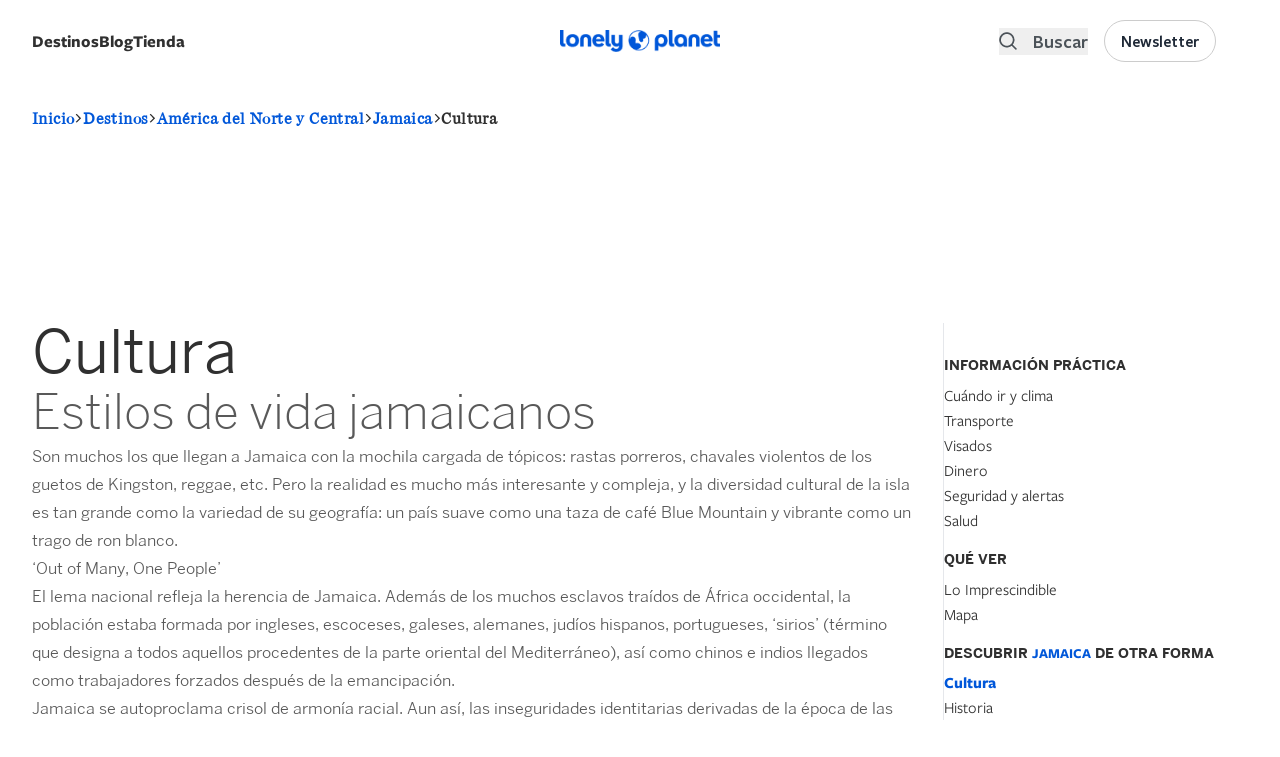

--- FILE ---
content_type: text/html; charset=UTF-8
request_url: https://www.lonelyplanet.es/america-del-norte-y-central/jamaica/cultura
body_size: 57805
content:
<!DOCTYPE html>
<html lang="es" dir="ltr" prefix="og: https://ogp.me/ns#">
  <head>
    <script>window.a2a_config=window.a2a_config||{};a2a_config.callbacks=[];a2a_config.overlays=[];a2a_config.templates={};a2a_config.icon_color = "#000000";</script>
<link rel="alternate" hreflang="es" href="https://www.lonelyplanet.es/america-del-norte-y-central/jamaica" />
<style>background-color: black;</style>
<noscript><style>form.antibot * :not(.antibot-message) { display: none !important; }</style>
</noscript><meta name="description" content="Sumérgete en la cultura de Jamaica. Tradiciones, festivales, gastronomía y arte local." />
<meta name="keywords" content="La cultura en Jamaica" />
<link rel="canonical" href="https://www.lonelyplanet.es/america-del-norte-y-central/jamaica/cultura" />
<meta property="og:url" content="https://www.lonelyplanet.es/america-del-norte-y-central/jamaica/cultura" />
<meta property="og:title" content="La cultura en Jamaica - Lonely Planet" />
<meta property="og:description" content="Sumérgete en la cultura de Jamaica. Tradiciones, festivales, gastronomía y arte local." />
<meta name="twitter:description" content="La cultura en Jamaica - Lonely Planet" />
<meta name="twitter:title" content="La cultura en Jamaica - Lonely Planet" />
<meta charset="utf-8" />
<meta name="MobileOptimized" content="width" />
<meta name="HandheldFriendly" content="true" />
<meta name="viewport" content="width=device-width, initial-scale=1.0" />
<script data-ad-client="ca-pub-3364582907037341" async src="https://pagead2.googlesyndication.com/pagead/js/adsbygoogle.js" async></script>
<script src="https://sc-devel.s3.eu-central-1.amazonaws.com/Skins/SMCService.js" async></script>
<script async="async" src="https://www.googletagservices.com/tag/js/gpt.js"></script>
<script>
  var googletag = googletag || {};
  googletag.cmd = googletag.cmd || [];
</script>
<script src="https://sc-devel.s3.eu-central-1.amazonaws.com/sc-tagmanager/lonelyplanet.js" async></script>
<script src="https://cdn.smartclip-services.com/v1/Storage-a482323/smartclip-services/HeaderBidding/js/SmartclipConfig.js" async></script>
<script src="//analytics.planeta.es/lonely/pro/digitalData.js" async></script>
<script src="//assets.adobedtm.com/f8735ec9fc76f6b0820878a4989891bbd6063199/satelliteLib-e8c32d49aba4df5bd25abff40ab06e7b23e9b21d.js" async></script>
<script type="text/javascript" src="https://cookie-cdn.cookiepro.com/consent/17db0bb4-320c-4dfd-bf74-3cb1d9d590e4/OtAutoBlock.js" ></script>
<script src="https://cookie-cdn.cookiepro.com/scripttemplates/otSDKStub.js"  type="text/javascript" charset="UTF-8" data-domain-script="17db0bb4-320c-4dfd-bf74-3cb1d9d590e4" ></script>
<script type="text/javascript">
   function OptanonWrapper() { }
</script>
<link rel="apple-touch-icon" sizes="180x180" href="/sites/default/files/favicons/apple-touch-icon.png"/>
<link rel="icon" type="image/png" sizes="32x32" href="/sites/default/files/favicons/favicon-32x32.png"/>
<link rel="icon" type="image/png" sizes="16x16" href="/sites/default/files/favicons/favicon-16x16.png"/>
<link rel="manifest" href="/sites/default/files/favicons/site.webmanifest"/>
<link rel="mask-icon" href="/sites/default/files/favicons/safari-pinned-tab.svg" color="#5bbad5"/>
<meta name="msapplication-TileColor" content="#da532c"/>
<meta name="theme-color" content="#ffffff"/>
<meta name="generator" content="Groupo Planeta" />

    <title>La cultura en Jamaica - Lonely Planet</title>
    <link rel="stylesheet" media="all" href="/modules/custom/selligent/assets/css/autocomplete.css?t92vo2" />
<link rel="stylesheet" media="all" href="/core/assets/vendor/jquery.ui/themes/base/core.css?t92vo2" />
<link rel="stylesheet" media="all" href="/core/assets/vendor/jquery.ui/themes/base/autocomplete.css?t92vo2" />
<link rel="stylesheet" media="all" href="/core/assets/vendor/jquery.ui/themes/base/menu.css?t92vo2" />
<link rel="stylesheet" media="all" href="/themes/contrib/stable/css/core/components/progress.module.css?t92vo2" />
<link rel="stylesheet" media="all" href="/themes/contrib/stable/css/core/components/ajax-progress.module.css?t92vo2" />
<link rel="stylesheet" media="all" href="/themes/contrib/stable/css/core/components/autocomplete-loading.module.css?t92vo2" />
<link rel="stylesheet" media="all" href="/themes/contrib/stable/css/system/components/align.module.css?t92vo2" />
<link rel="stylesheet" media="all" href="/themes/contrib/stable/css/system/components/fieldgroup.module.css?t92vo2" />
<link rel="stylesheet" media="all" href="/themes/contrib/stable/css/system/components/container-inline.module.css?t92vo2" />
<link rel="stylesheet" media="all" href="/themes/contrib/stable/css/system/components/clearfix.module.css?t92vo2" />
<link rel="stylesheet" media="all" href="/themes/contrib/stable/css/system/components/details.module.css?t92vo2" />
<link rel="stylesheet" media="all" href="/themes/contrib/stable/css/system/components/hidden.module.css?t92vo2" />
<link rel="stylesheet" media="all" href="/themes/contrib/stable/css/system/components/item-list.module.css?t92vo2" />
<link rel="stylesheet" media="all" href="/themes/contrib/stable/css/system/components/js.module.css?t92vo2" />
<link rel="stylesheet" media="all" href="/themes/contrib/stable/css/system/components/nowrap.module.css?t92vo2" />
<link rel="stylesheet" media="all" href="/themes/contrib/stable/css/system/components/position-container.module.css?t92vo2" />
<link rel="stylesheet" media="all" href="/themes/contrib/stable/css/system/components/reset-appearance.module.css?t92vo2" />
<link rel="stylesheet" media="all" href="/themes/contrib/stable/css/system/components/resize.module.css?t92vo2" />
<link rel="stylesheet" media="all" href="/themes/contrib/stable/css/system/components/system-status-counter.css?t92vo2" />
<link rel="stylesheet" media="all" href="/themes/contrib/stable/css/system/components/system-status-report-counters.css?t92vo2" />
<link rel="stylesheet" media="all" href="/themes/contrib/stable/css/system/components/system-status-report-general-info.css?t92vo2" />
<link rel="stylesheet" media="all" href="/themes/contrib/stable/css/system/components/tablesort.module.css?t92vo2" />
<link rel="stylesheet" media="all" href="/themes/contrib/stable/css/views/views.module.css?t92vo2" />
<link rel="stylesheet" media="all" href="/core/assets/vendor/jquery.ui/themes/base/theme.css?t92vo2" />
<link rel="stylesheet" media="all" href="/modules/contrib/addtoany/css/addtoany.css?t92vo2" />
<link rel="stylesheet" media="all" href="/modules/contrib/better_exposed_filters/css/better_exposed_filters.css?t92vo2" />
<link rel="stylesheet" media="all" href="/modules/custom/lp_menu/css/lp_menu.css?t92vo2" />
<link rel="stylesheet" media="all" href="/modules/contrib/paragraphs/css/paragraphs.unpublished.css?t92vo2" />
<link rel="stylesheet" media="all" href="/modules/contrib/search_api_autocomplete/css/search_api_autocomplete.css?t92vo2" />
<link rel="stylesheet" media="all" href="/themes/custom/lonelyplanet/dist/tailwind.css?t92vo2" />
<link rel="stylesheet" media="all" href="//cdnjs.cloudflare.com/ajax/libs/Swiper/4.0.7/css/swiper.min.css" />
<link rel="stylesheet" media="all" href="//cdnjs.cloudflare.com/ajax/libs/font-awesome/5.11.2/css/all.min.css" />
<link rel="stylesheet" media="all" href="//fonts.googleapis.com/css?family=Rajdhani&amp;display=swap" />
<link rel="stylesheet" media="all" href="https://cdn.jsdelivr.net/npm/remixicon@3.5.0/fonts/remixicon.css" />

    <script type="application/json" data-drupal-selector="drupal-settings-json">{"path":{"baseUrl":"\/","pathPrefix":"","currentPath":"node\/1200\/culture","currentPathIsAdmin":false,"isFront":false,"currentLanguage":"es"},"pluralDelimiter":"\u0003","suppressDeprecationErrors":true,"gtag":{"tagId":"","consentMode":false,"otherIds":[],"events":[],"additionalConfigInfo":[]},"ajaxPageState":{"libraries":"[base64]","theme":"lonelyplanet","theme_token":null},"ajaxTrustedUrl":{"\/todos-ciudades":true,"\/search":true},"gtm":{"tagId":null,"settings":{"data_layer":"dataLayer","include_environment":false},"tagIds":["GTM-TP7CM53"]},"views":{"ajax_path":"\/views\/ajax","ajaxViews":{"views_dom_id:33e0082998e0adeaa0f58b887075a1faa129347558215d2bdc2ae848f5553635":{"view_name":"destination_components","view_display_id":"related_articles_node_components","view_args":"1200","view_path":"\/node\/1200\/culture","view_base_path":"todos-ciudades","view_dom_id":"33e0082998e0adeaa0f58b887075a1faa129347558215d2bdc2ae848f5553635","pager_element":0},"views_dom_id:fbc18a61ae6a22ab8e45c6c9e8f7e72432df17957d9eafc49ba03685658f4699":{"view_name":"destination_components","view_display_id":"related_articles_node_components","view_args":"1200","view_path":"\/node\/1200\/culture","view_base_path":"todos-ciudades","view_dom_id":"fbc18a61ae6a22ab8e45c6c9e8f7e72432df17957d9eafc49ba03685658f4699","pager_element":0}}},"search_api_autocomplete":{"search":{"auto_submit":true,"min_length":3}},"user":{"uid":0,"permissionsHash":"faf16363b83fe094ee422801ec8301d09f83f7fbe8dec164a9deec479464d420"}}</script>
<script src="/core/assets/vendor/jquery/jquery.min.js?v=3.7.1"></script>
<script src="/core/assets/vendor/once/once.min.js?v=1.0.1"></script>
<script src="/sites/default/files/languages/es_ZOkZwsdLiKDnkT6PGaBjWPh1ftO7iGGqf-ZZ2emVBvM.js?t92vo2"></script>
<script src="/core/misc/drupalSettingsLoader.js?v=10.5.6"></script>
<script src="/core/misc/drupal.js?v=10.5.6"></script>
<script src="/core/misc/drupal.init.js?v=10.5.6"></script>
<script src="/core/assets/vendor/jquery.ui/ui/version-min.js?v=10.5.6"></script>
<script src="/core/assets/vendor/jquery.ui/ui/data-min.js?v=10.5.6"></script>
<script src="/core/assets/vendor/jquery.ui/ui/disable-selection-min.js?v=10.5.6"></script>
<script src="/core/assets/vendor/jquery.ui/ui/jquery-patch-min.js?v=10.5.6"></script>
<script src="/core/assets/vendor/jquery.ui/ui/scroll-parent-min.js?v=10.5.6"></script>
<script src="/core/assets/vendor/jquery.ui/ui/unique-id-min.js?v=10.5.6"></script>
<script src="/core/assets/vendor/jquery.ui/ui/focusable-min.js?v=10.5.6"></script>
<script src="/core/assets/vendor/jquery.ui/ui/keycode-min.js?v=10.5.6"></script>
<script src="/core/assets/vendor/jquery.ui/ui/plugin-min.js?v=10.5.6"></script>
<script src="/core/assets/vendor/jquery.ui/ui/widget-min.js?v=10.5.6"></script>
<script src="/core/assets/vendor/jquery.ui/ui/labels-min.js?v=10.5.6"></script>
<script src="/core/assets/vendor/jquery.ui/ui/widgets/autocomplete-min.js?v=10.5.6"></script>
<script src="/core/assets/vendor/jquery.ui/ui/widgets/menu-min.js?v=10.5.6"></script>
<script src="/core/assets/vendor/tabbable/index.umd.min.js?v=6.2.0"></script>
<script src="/core/misc/autocomplete.js?v=10.5.6"></script>
<script src="/core/misc/debounce.js?v=10.5.6"></script>
<script src="/modules/contrib/google_tag/js/gtag.js?t92vo2"></script>
<script src="/core/misc/progress.js?v=10.5.6"></script>
<script src="/core/assets/vendor/loadjs/loadjs.min.js?v=4.3.0"></script>
<script src="/core/misc/announce.js?v=10.5.6"></script>
<script src="/core/misc/message.js?v=10.5.6"></script>
<script src="/core/misc/ajax.js?v=10.5.6"></script>
<script src="/themes/contrib/stable/js/ajax.js?v=10.5.6"></script>
<script src="/modules/contrib/google_tag/js/gtm.js?t92vo2"></script>
<script src="//cdnjs.cloudflare.com/ajax/libs/Swiper/4.5.1/js/swiper.min.js"></script>
<script src="/core/misc/jquery.tabbable.shim.js?v=10.5.6"></script>
<script src="/core/misc/position.js?v=10.5.6"></script>
<script src="/modules/contrib/search_api_autocomplete/js/search_api_autocomplete.js?t92vo2"></script>
<script src="/modules/custom/lp_search/js/lp_facets.js?v=1.x"></script>
<script src="/modules/custom/lp_search/js/lp_search.js?v=1.x"></script>
<script src="/modules/custom/lp_search/js/lp_sorts.js?v=1.x"></script>

  </head>
  <body>
        <a href="#main-content" class="visually-hidden focusable">
      Pasar al contenido principal
    </a>
    <noscript><iframe src="https://www.googletagmanager.com/ns.html?id=GTM-TP7CM53"
                  height="0" width="0" style="display:none;visibility:hidden"></iframe></noscript>

      <div class="dialog-off-canvas-main-canvas" data-off-canvas-main-canvas>
    <header role="banner">
    <div>
    <div id="block-smartheaderblock">
  
    
      

<div id="smart-header" class="smart-header-wrapper z-100  ">
  <div class=" py-5 justify-center w-full">
    <div class="xl:container mx-auto px-4">
      <div class="grid grid-cols-3 gap-2 content-center">
        <div class="left-region flex items-center flex-row-reverse justify-end lg:flex-row lg:justify-start">
                      <div class="hidden lg:flex">
              <div id="block-lonelyplanet-lpmenu" class="block block-lp-menu block-lp-menu-block mb-0 flex items-center destination-navigation relative">
  
      <div class="cursor-pointer gap-x-2 font-freightsans text-[17px] mobile-megamenu-toggle block-label-toggle select-none flex justify-between w-full" id="lonelyplanetmenu-title">
      <label class="inline-flex cursor-pointer font-medium lg:font-bold">Destinos</label>
      <svg class="inline-flex lg:hidden" viewBox="0 0 24 24" width="24" height="24" stroke="currentColor" stroke-width="2" fill="none" stroke-linecap="round" stroke-linejoin="round" class="css-i6dzq1"><polyline points="9 18 15 12 9 6"></polyline></svg>
    </div>
    
      <div class="transition-opacity duration-300 opacity-0 hidden lg:absolute lg:z-200" id="megamenu-container">
      <div class="megamenu-container pl-0 w-[100vw] lg:w-[80vw] container mt-6 z-20 xl:shadow-md">
  <div class="hidden lg:inline-flex absolute left-10 -top-2 w-0 h-0 border-l-[8px] border-l-transparent border-r-[8px] border-r-transparent border-b-[8px] border-b-white shadow-xl z-200"></div>
  <div class="container h-full px-0">
    <div class="megamenu flex-col lg:flex-row h-full hidden lg:flex">
      <div class="megamenu-list-container rounded-l-xl bg-white h-full lg:pt-4 px-0 fixed lg:relative hidden lg:flex">
        <ul class="megamenu-list list-none h-full">
                      <li class="megamenu-item active" data-id="72">
              <a href="/africa" class="flex items-center py-4 lg:py-2 rounded text-base gap-3 font-medium justify-between">
                <span class="flex grow w-full">África</span>
                <svg class="inline-flex lg:hidden" viewBox="0 0 24 24" width="24" height="24" stroke="currentColor" stroke-width="2" fill="none" stroke-linecap="round" stroke-linejoin="round" class="css-i6dzq1"><polyline points="9 18 15 12 9 6"></polyline></svg>
              </a>

            </li>
                      <li class="megamenu-item " data-id="73">
              <a href="/america-del-norte-y-central" class="flex items-center py-4 lg:py-2 rounded text-base gap-3 font-medium justify-between">
                <span class="flex grow w-full">América del Norte y Central</span>
                <svg class="inline-flex lg:hidden" viewBox="0 0 24 24" width="24" height="24" stroke="currentColor" stroke-width="2" fill="none" stroke-linecap="round" stroke-linejoin="round" class="css-i6dzq1"><polyline points="9 18 15 12 9 6"></polyline></svg>
              </a>

            </li>
                      <li class="megamenu-item " data-id="80">
              <a href="/america-del-sur" class="flex items-center py-4 lg:py-2 rounded text-base gap-3 font-medium justify-between">
                <span class="flex grow w-full">América del Sur</span>
                <svg class="inline-flex lg:hidden" viewBox="0 0 24 24" width="24" height="24" stroke="currentColor" stroke-width="2" fill="none" stroke-linecap="round" stroke-linejoin="round" class="css-i6dzq1"><polyline points="9 18 15 12 9 6"></polyline></svg>
              </a>

            </li>
                      <li class="megamenu-item " data-id="79">
              <a href="/antartida" class="flex items-center py-4 lg:py-2 rounded text-base gap-3 font-medium justify-between">
                <span class="flex grow w-full">Antártida</span>
                <svg class="inline-flex lg:hidden" viewBox="0 0 24 24" width="24" height="24" stroke="currentColor" stroke-width="2" fill="none" stroke-linecap="round" stroke-linejoin="round" class="css-i6dzq1"><polyline points="9 18 15 12 9 6"></polyline></svg>
              </a>

            </li>
                      <li class="megamenu-item " data-id="1">
              <a href="/asia" class="flex items-center py-4 lg:py-2 rounded text-base gap-3 font-medium justify-between">
                <span class="flex grow w-full">Asia</span>
                <svg class="inline-flex lg:hidden" viewBox="0 0 24 24" width="24" height="24" stroke="currentColor" stroke-width="2" fill="none" stroke-linecap="round" stroke-linejoin="round" class="css-i6dzq1"><polyline points="9 18 15 12 9 6"></polyline></svg>
              </a>

            </li>
                      <li class="megamenu-item " data-id="10">
              <a href="/europa" class="flex items-center py-4 lg:py-2 rounded text-base gap-3 font-medium justify-between">
                <span class="flex grow w-full">Europa</span>
                <svg class="inline-flex lg:hidden" viewBox="0 0 24 24" width="24" height="24" stroke="currentColor" stroke-width="2" fill="none" stroke-linecap="round" stroke-linejoin="round" class="css-i6dzq1"><polyline points="9 18 15 12 9 6"></polyline></svg>
              </a>

            </li>
                      <li class="megamenu-item " data-id="81">
              <a href="/oceania" class="flex items-center py-4 lg:py-2 rounded text-base gap-3 font-medium justify-between">
                <span class="flex grow w-full">Oceanía</span>
                <svg class="inline-flex lg:hidden" viewBox="0 0 24 24" width="24" height="24" stroke="currentColor" stroke-width="2" fill="none" stroke-linecap="round" stroke-linejoin="round" class="css-i6dzq1"><polyline points="9 18 15 12 9 6"></polyline></svg>
              </a>

            </li>
                    <li class="megamenu-item mt-auto absolute bottom-0 w-full megamenu-item-last">
            <a href="/destinos" class="flex items-center w-full justify-center py-4 rounded text-base gap-3 bg-gray-100 hover:bg-primary hover:text-white link-destinations">
              <span class="flex grow w-full font-bold">Ver todos los destinos</span>
            </a>
          </li>
        </ul>
      </div>
      <div class="megamenu-details bg-white lg:py-6 rounded-r-xl fixed left-0 right-0 top-0 lg:relative hidden lg:flex h-full overflow-y-scroll lg:overflow-auto">
                              <div class="megamenu-details-department lg:px-4 w-full " data-parent-id="72">
              <div class="megamenu-details-department-items px-0 lg:px-4 xl:px-0 flex flex-col lg:flex-row gap-x-6">
                <div class="w-full lg:w-1/2 countries-container">
                  <div class="flex justify-between items-center w-full border-b-2 pb-2 mb-2 h-[40px] department-items-title-wrapper">
                    <h2 class="font-bold text-md flex items-center">
                      Países
                    </h2>
                    <span class="pager-controls countries-pager-controls ml-2 hidden">
                      <button class="pager-prev" aria-label="Previous">
                        <svg viewBox="0 0 24 24" width="24" height="24" stroke="currentColor" stroke-width="2" fill="none" stroke-linecap="round" stroke-linejoin="round" class="css-i6dzq1"><polyline points="15 18 9 12 15 6"></polyline></svg>
                      </button>
                      <button class="pager-next" aria-label="Next">
                        <svg viewBox="0 0 24 24" width="24" height="24" stroke="currentColor" stroke-width="2" fill="none" stroke-linecap="round" stroke-linejoin="round" class="css-i6dzq1"><polyline points="9 18 15 12 9 6"></polyline></svg>
                      </button>
                    </span>
                  </div>
                  <ul class="megamenu-section countries-list list-none p-0 grid grid-cols-1 2xl:grid-cols-2 gap-y-2">
                                          <li class="megamenu-column pr-3 country-item hidden flex justify-between" data-id="1173">
                        <a href="/africa/angola" class="text-black hover:text-black text-base font-medium w-full flex justify-between">
                          Angola
                        </a>
                      </li>
                                          <li class="megamenu-column pr-3 country-item hidden flex justify-between" data-id="1177">
                        <a href="/africa/argelia" class="text-black hover:text-black text-base font-medium w-full flex justify-between">
                          Argelia
                        </a>
                      </li>
                                          <li class="megamenu-column pr-3 country-item hidden flex justify-between" data-id="1191">
                        <a href="/africa/benin" class="text-black hover:text-black text-base font-medium w-full flex justify-between">
                          Benín
                        </a>
                      </li>
                                          <li class="megamenu-column pr-3 country-item hidden flex justify-between" data-id="1019">
                        <a href="/africa/botsuana" class="text-black hover:text-black text-base font-medium w-full flex justify-between">
                          Botsuana
                        </a>
                      </li>
                                          <li class="megamenu-column pr-3 country-item hidden flex justify-between" data-id="1233">
                        <a href="/africa/burkina-faso" class="text-black hover:text-black text-base font-medium w-full flex justify-between">
                          Burkina Faso
                        </a>
                      </li>
                                          <li class="megamenu-column pr-3 country-item hidden flex justify-between" data-id="1232">
                        <a href="/africa/burundi" class="text-black hover:text-black text-base font-medium w-full flex justify-between">
                          Burundi
                        </a>
                      </li>
                                          <li class="megamenu-column pr-3 country-item hidden flex justify-between" data-id="1227">
                        <a href="/africa/cabo-verde" class="text-black hover:text-black text-base font-medium w-full flex justify-between">
                          Cabo Verde
                        </a>
                      </li>
                                          <li class="megamenu-column pr-3 country-item hidden flex justify-between" data-id="1201">
                        <a href="/africa/camerun" class="text-black hover:text-black text-base font-medium w-full flex justify-between">
                          Camerún
                        </a>
                      </li>
                                          <li class="megamenu-column pr-3 country-item hidden flex justify-between" data-id="1244">
                        <a href="/africa/chad" class="text-black hover:text-black text-base font-medium w-full flex justify-between">
                          Chad
                        </a>
                      </li>
                                          <li class="megamenu-column pr-3 country-item hidden flex justify-between" data-id="1249">
                        <a href="/africa/comoras-y-mayotte" class="text-black hover:text-black text-base font-medium w-full flex justify-between">
                          Comoras y Mayotte
                        </a>
                      </li>
                                          <li class="megamenu-column pr-3 country-item hidden flex justify-between" data-id="2929">
                        <a href="/africa/costa-de-marfil" class="text-black hover:text-black text-base font-medium w-full flex justify-between">
                          Costa de Marfil
                        </a>
                      </li>
                                          <li class="megamenu-column pr-3 country-item hidden flex justify-between" data-id="1025">
                        <a href="/africa/egipto" class="text-black hover:text-black text-base font-medium w-full flex justify-between">
                          Egipto
                        </a>
                      </li>
                                          <li class="megamenu-column pr-3 country-item hidden flex justify-between" data-id="16167">
                        <a href="/africa/eritrea" class="text-black hover:text-black text-base font-medium w-full flex justify-between">
                          Eritrea
                        </a>
                      </li>
                                          <li class="megamenu-column pr-3 country-item hidden flex justify-between" data-id="1169">
                        <a href="/africa/etiopia" class="text-black hover:text-black text-base font-medium w-full flex justify-between">
                          Etiopía
                        </a>
                      </li>
                                          <li class="megamenu-column pr-3 country-item hidden flex justify-between" data-id="16264">
                        <a href="/africa/gabon" class="text-black hover:text-black text-base font-medium w-full flex justify-between">
                          Gabón
                        </a>
                      </li>
                                          <li class="megamenu-column pr-3 country-item hidden flex justify-between" data-id="1028">
                        <a href="/africa/gambia" class="text-black hover:text-black text-base font-medium w-full flex justify-between">
                          Gambia
                        </a>
                      </li>
                                          <li class="megamenu-column pr-3 country-item hidden flex justify-between" data-id="16171">
                        <a href="/africa/ghana" class="text-black hover:text-black text-base font-medium w-full flex justify-between">
                          Ghana
                        </a>
                      </li>
                                          <li class="megamenu-column pr-3 country-item hidden flex justify-between" data-id="16003">
                        <a href="/africa/guinea" class="text-black hover:text-black text-base font-medium w-full flex justify-between">
                          Guinea
                        </a>
                      </li>
                                          <li class="megamenu-column pr-3 country-item hidden flex justify-between" data-id="16049">
                        <a href="/africa/guinea-ecuatorial" class="text-black hover:text-black text-base font-medium w-full flex justify-between">
                          Guinea Ecuatorial
                        </a>
                      </li>
                                          <li class="megamenu-column pr-3 country-item hidden flex justify-between" data-id="16015">
                        <a href="/africa/guinea-bissau" class="text-black hover:text-black text-base font-medium w-full flex justify-between">
                          Guinea-Bissau
                        </a>
                      </li>
                                          <li class="megamenu-column pr-3 country-item hidden flex justify-between" data-id="1210">
                        <a href="/africa/kenia" class="text-black hover:text-black text-base font-medium w-full flex justify-between">
                          Kenia
                        </a>
                      </li>
                                          <li class="megamenu-column pr-3 country-item hidden flex justify-between" data-id="1035">
                        <a href="/africa/lesoto" class="text-black hover:text-black text-base font-medium w-full flex justify-between">
                          Lesoto
                        </a>
                      </li>
                                          <li class="megamenu-column pr-3 country-item hidden flex justify-between" data-id="16132">
                        <a href="/africa/liberia" class="text-black hover:text-black text-base font-medium w-full flex justify-between">
                          Liberia
                        </a>
                      </li>
                                          <li class="megamenu-column pr-3 country-item hidden flex justify-between" data-id="16206">
                        <a href="/africa/libia" class="text-black hover:text-black text-base font-medium w-full flex justify-between">
                          Libia
                        </a>
                      </li>
                                          <li class="megamenu-column pr-3 country-item hidden flex justify-between" data-id="1171">
                        <a href="/africa/madagascar" class="text-black hover:text-black text-base font-medium w-full flex justify-between">
                          Madagascar
                        </a>
                      </li>
                                          <li class="megamenu-column pr-3 country-item hidden flex justify-between" data-id="1037">
                        <a href="/africa/malaui" class="text-black hover:text-black text-base font-medium w-full flex justify-between">
                          Malaui
                        </a>
                      </li>
                                          <li class="megamenu-column pr-3 country-item hidden flex justify-between" data-id="1220">
                        <a href="/africa/mali" class="text-black hover:text-black text-base font-medium w-full flex justify-between">
                          Malí
                        </a>
                      </li>
                                          <li class="megamenu-column pr-3 country-item hidden flex justify-between" data-id="1112">
                        <a href="/africa/marruecos" class="text-black hover:text-black text-base font-medium w-full flex justify-between">
                          Marruecos
                        </a>
                      </li>
                                          <li class="megamenu-column pr-3 country-item hidden flex justify-between" data-id="1219">
                        <a href="/africa/mauricio" class="text-black hover:text-black text-base font-medium w-full flex justify-between">
                          Mauricio
                        </a>
                      </li>
                                          <li class="megamenu-column pr-3 country-item hidden flex justify-between" data-id="1178">
                        <a href="/africa/mauritania" class="text-black hover:text-black text-base font-medium w-full flex justify-between">
                          Mauritania
                        </a>
                      </li>
                                          <li class="megamenu-column pr-3 country-item hidden flex justify-between" data-id="1038">
                        <a href="/africa/mozambique" class="text-black hover:text-black text-base font-medium w-full flex justify-between">
                          Mozambique
                        </a>
                      </li>
                                          <li class="megamenu-column pr-3 country-item hidden flex justify-between" data-id="1079">
                        <a href="/africa/namibia" class="text-black hover:text-black text-base font-medium w-full flex justify-between">
                          Namibia
                        </a>
                      </li>
                                          <li class="megamenu-column pr-3 country-item hidden flex justify-between" data-id="16102">
                        <a href="/africa/niger" class="text-black hover:text-black text-base font-medium w-full flex justify-between">
                          Níger
                        </a>
                      </li>
                                          <li class="megamenu-column pr-3 country-item hidden flex justify-between" data-id="1205">
                        <a href="/africa/nigeria" class="text-black hover:text-black text-base font-medium w-full flex justify-between">
                          Nigeria
                        </a>
                      </li>
                                          <li class="megamenu-column pr-3 country-item hidden flex justify-between" data-id="16098">
                        <a href="/africa/republica-centroafricana" class="text-black hover:text-black text-base font-medium w-full flex justify-between">
                          República Centroafricana
                        </a>
                      </li>
                                          <li class="megamenu-column pr-3 country-item hidden flex justify-between" data-id="1247">
                        <a href="/africa/republica-del-congo" class="text-black hover:text-black text-base font-medium w-full flex justify-between">
                          República del Congo
                        </a>
                      </li>
                                          <li class="megamenu-column pr-3 country-item hidden flex justify-between" data-id="1246">
                        <a href="/africa/republica-democratica-del-congo" class="text-black hover:text-black text-base font-medium w-full flex justify-between">
                          República Democrática del Congo
                        </a>
                      </li>
                                          <li class="megamenu-column pr-3 country-item hidden flex justify-between" data-id="16090">
                        <a href="/africa/ruanda" class="text-black hover:text-black text-base font-medium w-full flex justify-between">
                          Ruanda
                        </a>
                      </li>
                                          <li class="megamenu-column pr-3 country-item hidden flex justify-between" data-id="16302">
                        <a href="/africa/santo-tome-y-principe" class="text-black hover:text-black text-base font-medium w-full flex justify-between">
                          Santo Tomé y Príncipe
                        </a>
                      </li>
                                          <li class="megamenu-column pr-3 country-item hidden flex justify-between" data-id="1092">
                        <a href="/africa/senegal" class="text-black hover:text-black text-base font-medium w-full flex justify-between">
                          Senegal
                        </a>
                      </li>
                                          <li class="megamenu-column pr-3 country-item hidden flex justify-between" data-id="1218">
                        <a href="/africa/seychelles" class="text-black hover:text-black text-base font-medium w-full flex justify-between">
                          Seychelles
                        </a>
                      </li>
                                          <li class="megamenu-column pr-3 country-item hidden flex justify-between" data-id="16318">
                        <a href="/africa/sierra-leona" class="text-black hover:text-black text-base font-medium w-full flex justify-between">
                          Sierra Leona
                        </a>
                      </li>
                                          <li class="megamenu-column pr-3 country-item hidden flex justify-between" data-id="16241">
                        <a href="/africa/somalia-y-somalilandia" class="text-black hover:text-black text-base font-medium w-full flex justify-between">
                          Somalia y Somalilandia 
                        </a>
                      </li>
                                          <li class="megamenu-column pr-3 country-item hidden flex justify-between" data-id="1093">
                        <a href="/africa/suazilandia" class="text-black hover:text-black text-base font-medium w-full flex justify-between">
                          Suazilandia
                        </a>
                      </li>
                                          <li class="megamenu-column pr-3 country-item hidden flex justify-between" data-id="1094">
                        <a href="/africa/sudafrica" class="text-black hover:text-black text-base font-medium w-full flex justify-between">
                          Sudáfrica
                        </a>
                      </li>
                                          <li class="megamenu-column pr-3 country-item hidden flex justify-between" data-id="1222">
                        <a href="/africa/sudan" class="text-black hover:text-black text-base font-medium w-full flex justify-between">
                          Sudán
                        </a>
                      </li>
                                          <li class="megamenu-column pr-3 country-item hidden flex justify-between" data-id="1223">
                        <a href="/africa/sudan-del-sur" class="text-black hover:text-black text-base font-medium w-full flex justify-between">
                          Sudán del Sur
                        </a>
                      </li>
                                          <li class="megamenu-column pr-3 country-item hidden flex justify-between" data-id="1097">
                        <a href="/africa/tanzania" class="text-black hover:text-black text-base font-medium w-full flex justify-between">
                          Tanzania
                        </a>
                      </li>
                                          <li class="megamenu-column pr-3 country-item hidden flex justify-between" data-id="16322">
                        <a href="/africa/togo" class="text-black hover:text-black text-base font-medium w-full flex justify-between">
                          Togo
                        </a>
                      </li>
                                          <li class="megamenu-column pr-3 country-item hidden flex justify-between" data-id="1098">
                        <a href="/africa/tunez" class="text-black hover:text-black text-base font-medium w-full flex justify-between">
                          Túnez
                        </a>
                      </li>
                                          <li class="megamenu-column pr-3 country-item hidden flex justify-between" data-id="15754">
                        <a href="/africa/uganda" class="text-black hover:text-black text-base font-medium w-full flex justify-between">
                          Uganda
                        </a>
                      </li>
                                          <li class="megamenu-column pr-3 country-item hidden flex justify-between" data-id="12627">
                        <a href="/africa/yibuti" class="text-black hover:text-black text-base font-medium w-full flex justify-between">
                          Yibuti
                        </a>
                      </li>
                                          <li class="megamenu-column pr-3 country-item hidden flex justify-between" data-id="1104">
                        <a href="/africa/zambia" class="text-black hover:text-black text-base font-medium w-full flex justify-between">
                          Zambia
                        </a>
                      </li>
                                          <li class="megamenu-column pr-3 country-item hidden flex justify-between" data-id="1105">
                        <a href="/africa/zimbabue" class="text-black hover:text-black text-base font-medium w-full flex justify-between">
                          Zimbabue
                        </a>
                      </li>
                                      </ul>
                </div>
                                  <div class="w-full lg:w-1/2 cities-container">
                    <div class="flex justify-between items-center w-full border-b-2 pb-2 mb-2 h-[40px] department-items-title-wrapper">
                      <h2 class="font-bold text-md flex items-center">
                        Ciudades y regiones
                      </h2>
                      <span class="pager-controls cities-pager-controls ml-2 hidden">
                          <button class="pager-prev" aria-label="Previous">
                            <svg viewBox="0 0 24 24" width="24" height="24" stroke="currentColor" stroke-width="2" fill="none" stroke-linecap="round" stroke-linejoin="round" class="css-i6dzq1"><polyline points="15 18 9 12 15 6"></polyline></svg>
                          </button>
                          <button class="pager-next" aria-label="Next">
                            <svg viewBox="0 0 24 24" width="24" height="24" stroke="currentColor" stroke-width="2" fill="none" stroke-linecap="round" stroke-linejoin="round" class="css-i6dzq1"><polyline points="9 18 15 12 9 6"></polyline></svg>
                          </button>
                        </span>
                    </div>
                    <ul class="megamenu-section cities-list list-none p-0 grid grid-cols-1 2xl:grid-cols-2 gap-y-2">
                                              <li class="megamenu-column city-item flex justify-between" data-id="1113">
                          <a href="/africa/marruecos/marrakech" class="text-black hover:text-black text-base font-medium w-full flex justify-between">
                            Marrakech
                          </a>
                        </li>
                                          </ul>
                  </div>
                              </div>
            </div>
                                        <div class="megamenu-details-department lg:px-4 w-full hidden" data-parent-id="73">
              <div class="megamenu-details-department-items px-0 lg:px-4 xl:px-0 flex flex-col lg:flex-row gap-x-6">
                <div class="w-full lg:w-1/2 countries-container">
                  <div class="flex justify-between items-center w-full border-b-2 pb-2 mb-2 h-[40px] department-items-title-wrapper">
                    <h2 class="font-bold text-md flex items-center">
                      Países
                    </h2>
                    <span class="pager-controls countries-pager-controls ml-2 hidden">
                      <button class="pager-prev" aria-label="Previous">
                        <svg viewBox="0 0 24 24" width="24" height="24" stroke="currentColor" stroke-width="2" fill="none" stroke-linecap="round" stroke-linejoin="round" class="css-i6dzq1"><polyline points="15 18 9 12 15 6"></polyline></svg>
                      </button>
                      <button class="pager-next" aria-label="Next">
                        <svg viewBox="0 0 24 24" width="24" height="24" stroke="currentColor" stroke-width="2" fill="none" stroke-linecap="round" stroke-linejoin="round" class="css-i6dzq1"><polyline points="9 18 15 12 9 6"></polyline></svg>
                      </button>
                    </span>
                  </div>
                  <ul class="megamenu-section countries-list list-none p-0 grid grid-cols-1 2xl:grid-cols-2 gap-y-2">
                                          <li class="megamenu-column pr-3 country-item hidden flex justify-between" data-id="1174">
                        <a href="/america-del-norte-y-central/anguila" class="text-black hover:text-black text-base font-medium w-full flex justify-between">
                          Anguila
                        </a>
                      </li>
                                          <li class="megamenu-column pr-3 country-item hidden flex justify-between" data-id="1176">
                        <a href="/america-del-norte-y-central/antigua-y-barbuda" class="text-black hover:text-black text-base font-medium w-full flex justify-between">
                          Antigua y Barbuda
                        </a>
                      </li>
                                          <li class="megamenu-column pr-3 country-item hidden flex justify-between" data-id="1180">
                        <a href="/america-del-norte-y-central/aruba-bonaire-y-curazao" class="text-black hover:text-black text-base font-medium w-full flex justify-between">
                          Aruba, Bonaire y Curazao
                        </a>
                      </li>
                                          <li class="megamenu-column pr-3 country-item hidden flex justify-between" data-id="1185">
                        <a href="/america-del-norte-y-central/bahamas" class="text-black hover:text-black text-base font-medium w-full flex justify-between">
                          Bahamas
                        </a>
                      </li>
                                          <li class="megamenu-column pr-3 country-item hidden flex justify-between" data-id="1189">
                        <a href="/america-del-norte-y-central/barbados" class="text-black hover:text-black text-base font-medium w-full flex justify-between">
                          Barbados
                        </a>
                      </li>
                                          <li class="megamenu-column pr-3 country-item hidden flex justify-between" data-id="1190">
                        <a href="/america-del-norte-y-central/belice" class="text-black hover:text-black text-base font-medium w-full flex justify-between">
                          Belice
                        </a>
                      </li>
                                          <li class="megamenu-column pr-3 country-item hidden flex justify-between" data-id="1192">
                        <a href="/america-del-norte-y-central/bermudas" class="text-black hover:text-black text-base font-medium w-full flex justify-between">
                          Bermudas
                        </a>
                      </li>
                                          <li class="megamenu-column pr-3 country-item hidden flex justify-between" data-id="1041">
                        <a href="/america-del-norte-y-central/canada" class="text-black hover:text-black text-base font-medium w-full flex justify-between">
                          Canadá
                        </a>
                      </li>
                                          <li class="megamenu-column pr-3 country-item hidden flex justify-between" data-id="1023">
                        <a href="/america-del-norte-y-central/costa-rica" class="text-black hover:text-black text-base font-medium w-full flex justify-between">
                          Costa Rica
                        </a>
                      </li>
                                          <li class="megamenu-column pr-3 country-item hidden flex justify-between" data-id="1045">
                        <a href="/america-del-norte-y-central/cuba" class="text-black hover:text-black text-base font-medium w-full flex justify-between">
                          Cuba
                        </a>
                      </li>
                                          <li class="megamenu-column pr-3 country-item hidden flex justify-between" data-id="1197">
                        <a href="/america-del-norte-y-central/dominica" class="text-black hover:text-black text-base font-medium w-full flex justify-between">
                          Dominica
                        </a>
                      </li>
                                          <li class="megamenu-column pr-3 country-item hidden flex justify-between" data-id="1235">
                        <a href="/america-del-norte-y-central/el-salvador" class="text-black hover:text-black text-base font-medium w-full flex justify-between">
                          El Salvador
                        </a>
                      </li>
                                          <li class="megamenu-column pr-3 country-item hidden flex justify-between" data-id="1001">
                        <a href="/america-del-norte-y-central/estados-unidos" class="text-black hover:text-black text-base font-medium w-full flex justify-between">
                          Estados Unidos
                        </a>
                      </li>
                                          <li class="megamenu-column pr-3 country-item hidden flex justify-between" data-id="16074">
                        <a href="/america-del-norte-y-central/granada" class="text-black hover:text-black text-base font-medium w-full flex justify-between">
                          Granada
                        </a>
                      </li>
                                          <li class="megamenu-column pr-3 country-item hidden flex justify-between" data-id="15998">
                        <a href="/america-del-norte-y-central/guadalupe" class="text-black hover:text-black text-base font-medium w-full flex justify-between">
                          Guadalupe
                        </a>
                      </li>
                                          <li class="megamenu-column pr-3 country-item hidden flex justify-between" data-id="1029">
                        <a href="/america-del-norte-y-central/guatemala" class="text-black hover:text-black text-base font-medium w-full flex justify-between">
                          Guatemala
                        </a>
                      </li>
                                          <li class="megamenu-column pr-3 country-item hidden flex justify-between" data-id="1225">
                        <a href="/america-del-norte-y-central/haiti" class="text-black hover:text-black text-base font-medium w-full flex justify-between">
                          Haití
                        </a>
                      </li>
                                          <li class="megamenu-column pr-3 country-item hidden flex justify-between" data-id="1213">
                        <a href="/america-del-norte-y-central/honduras" class="text-black hover:text-black text-base font-medium w-full flex justify-between">
                          Honduras
                        </a>
                      </li>
                                          <li class="megamenu-column pr-3 country-item hidden flex justify-between" data-id="16181">
                        <a href="/america-del-norte-y-central/islas-caiman" class="text-black hover:text-black text-base font-medium w-full flex justify-between">
                          Islas Caimán
                        </a>
                      </li>
                                          <li class="megamenu-column pr-3 country-item hidden flex justify-between" data-id="16136">
                        <a href="/america-del-norte-y-central/islas-turcas-y-caicos" class="text-black hover:text-black text-base font-medium w-full flex justify-between">
                          Islas Turcas y Caicos
                        </a>
                      </li>
                                          <li class="megamenu-column pr-3 country-item hidden flex justify-between" data-id="16106">
                        <a href="/america-del-norte-y-central/islas-virgenes-de-los-ee-uu-y-britanicas" class="text-black hover:text-black text-base font-medium w-full flex justify-between">
                          Islas Vírgenes, de los EE UU y Británicas
                        </a>
                      </li>
                                          <li class="megamenu-column pr-3 country-item hidden flex justify-between" data-id="1200">
                        <a href="/america-del-norte-y-central/jamaica" class="text-black hover:text-black text-base font-medium w-full flex justify-between">
                          Jamaica
                        </a>
                      </li>
                                          <li class="megamenu-column pr-3 country-item hidden flex justify-between" data-id="16225">
                        <a href="/america-del-norte-y-central/martinica" class="text-black hover:text-black text-base font-medium w-full flex justify-between">
                          Martinica
                        </a>
                      </li>
                                          <li class="megamenu-column pr-3 country-item hidden flex justify-between" data-id="1107">
                        <a href="/america-del-norte-y-central/mexico" class="text-black hover:text-black text-base font-medium w-full flex justify-between">
                          México
                        </a>
                      </li>
                                          <li class="megamenu-column pr-3 country-item hidden flex justify-between" data-id="1170">
                        <a href="/america-del-norte-y-central/nicaragua" class="text-black hover:text-black text-base font-medium w-full flex justify-between">
                          Nicaragua
                        </a>
                      </li>
                                          <li class="megamenu-column pr-3 country-item hidden flex justify-between" data-id="1206">
                        <a href="/america-del-norte-y-central/panama" class="text-black hover:text-black text-base font-medium w-full flex justify-between">
                          Panamá
                        </a>
                      </li>
                                          <li class="megamenu-column pr-3 country-item hidden flex justify-between" data-id="1239">
                        <a href="/america-del-norte-y-central/puerto-rico" class="text-black hover:text-black text-base font-medium w-full flex justify-between">
                          Puerto Rico
                        </a>
                      </li>
                                          <li class="megamenu-column pr-3 country-item hidden flex justify-between" data-id="1211">
                        <a href="/america-del-norte-y-central/republica-dominicana" class="text-black hover:text-black text-base font-medium w-full flex justify-between">
                          República Dominicana
                        </a>
                      </li>
                                          <li class="megamenu-column pr-3 country-item hidden flex justify-between" data-id="16275">
                        <a href="/america-del-norte-y-central/san-cristobal-y-nieves" class="text-black hover:text-black text-base font-medium w-full flex justify-between">
                          San Cristóbal y Nieves
                        </a>
                      </li>
                                          <li class="megamenu-column pr-3 country-item hidden flex justify-between" data-id="16293">
                        <a href="/america-del-norte-y-central/san-vicente-y-las-granadinas" class="text-black hover:text-black text-base font-medium w-full flex justify-between">
                          San Vicente y las Granadinas
                        </a>
                      </li>
                                          <li class="megamenu-column pr-3 country-item hidden flex justify-between" data-id="16283">
                        <a href="/america-del-norte-y-central/santa-lucia" class="text-black hover:text-black text-base font-medium w-full flex justify-between">
                          Santa Lucía
                        </a>
                      </li>
                                          <li class="megamenu-column pr-3 country-item hidden flex justify-between" data-id="16335">
                        <a href="/america-del-norte-y-central/trinidad-y-tobago" class="text-black hover:text-black text-base font-medium w-full flex justify-between">
                          Trinidad y Tobago
                        </a>
                      </li>
                                      </ul>
                </div>
                                  <div class="w-full lg:w-1/2 cities-container">
                    <div class="flex justify-between items-center w-full border-b-2 pb-2 mb-2 h-[40px] department-items-title-wrapper">
                      <h2 class="font-bold text-md flex items-center">
                        Ciudades y regiones
                      </h2>
                      <span class="pager-controls cities-pager-controls ml-2 hidden">
                          <button class="pager-prev" aria-label="Previous">
                            <svg viewBox="0 0 24 24" width="24" height="24" stroke="currentColor" stroke-width="2" fill="none" stroke-linecap="round" stroke-linejoin="round" class="css-i6dzq1"><polyline points="15 18 9 12 15 6"></polyline></svg>
                          </button>
                          <button class="pager-next" aria-label="Next">
                            <svg viewBox="0 0 24 24" width="24" height="24" stroke="currentColor" stroke-width="2" fill="none" stroke-linecap="round" stroke-linejoin="round" class="css-i6dzq1"><polyline points="9 18 15 12 9 6"></polyline></svg>
                          </button>
                        </span>
                    </div>
                    <ul class="megamenu-section cities-list list-none p-0 grid grid-cols-1 2xl:grid-cols-2 gap-y-2">
                                              <li class="megamenu-column city-item flex justify-between" data-id="17775">
                          <a href="/america-del-norte-y-central/estados-unidos/alaska" class="text-black hover:text-black text-base font-medium w-full flex justify-between">
                            Alaska
                          </a>
                        </li>
                                              <li class="megamenu-column city-item flex justify-between" data-id="5149">
                          <a href="/america-del-norte-y-central/estados-unidos/boston" class="text-black hover:text-black text-base font-medium w-full flex justify-between">
                            Boston
                          </a>
                        </li>
                                              <li class="megamenu-column city-item flex justify-between" data-id="1111">
                          <a href="/america-del-norte-y-central/estados-unidos/california" class="text-black hover:text-black text-base font-medium w-full flex justify-between">
                            California
                          </a>
                        </li>
                                              <li class="megamenu-column city-item flex justify-between" data-id="19889">
                          <a href="/america-del-norte-y-central/mexico/cancun-y-la-riviera-maya" class="text-black hover:text-black text-base font-medium w-full flex justify-between">
                            Cancún y la Riviera Maya
                          </a>
                        </li>
                                              <li class="megamenu-column city-item flex justify-between" data-id="1050">
                          <a href="/america-del-norte-y-central/estados-unidos/chicago" class="text-black hover:text-black text-base font-medium w-full flex justify-between">
                            Chicago
                          </a>
                        </li>
                                              <li class="megamenu-column city-item flex justify-between" data-id="1186">
                          <a href="/america-del-norte-y-central/mexico/ciudad-de-mexico" class="text-black hover:text-black text-base font-medium w-full flex justify-between">
                            Ciudad de México
                          </a>
                        </li>
                                              <li class="megamenu-column city-item flex justify-between" data-id="5151">
                          <a href="/america-del-norte-y-central/estados-unidos/costa-este" class="text-black hover:text-black text-base font-medium w-full flex justify-between">
                            Costa este
                          </a>
                        </li>
                                              <li class="megamenu-column city-item flex justify-between" data-id="17716">
                          <a href="/america-del-norte-y-central/estados-unidos/costa-oeste" class="text-black hover:text-black text-base font-medium w-full flex justify-between">
                            Costa oeste
                          </a>
                        </li>
                                              <li class="megamenu-column city-item flex justify-between" data-id="16414">
                          <a href="/america-del-norte-y-central/estados-unidos/hawai" class="text-black hover:text-black text-base font-medium w-full flex justify-between">
                            Hawái
                          </a>
                        </li>
                                              <li class="megamenu-column city-item flex justify-between" data-id="17282">
                          <a href="/america-del-norte-y-central/cuba/la-habana" class="text-black hover:text-black text-base font-medium w-full flex justify-between">
                            La Habana
                          </a>
                        </li>
                                              <li class="megamenu-column city-item flex justify-between" data-id="16943">
                          <a href="/america-del-norte-y-central/estados-unidos/las-vegas" class="text-black hover:text-black text-base font-medium w-full flex justify-between">
                            Las Vegas
                          </a>
                        </li>
                                              <li class="megamenu-column city-item flex justify-between" data-id="1051">
                          <a href="/america-del-norte-y-central/estados-unidos/los-angeles" class="text-black hover:text-black text-base font-medium w-full flex justify-between">
                            Los Ángeles
                          </a>
                        </li>
                                              <li class="megamenu-column city-item flex justify-between" data-id="17108">
                          <a href="/america-del-norte-y-central/estados-unidos/miami" class="text-black hover:text-black text-base font-medium w-full flex justify-between">
                            Miami
                          </a>
                        </li>
                                              <li class="megamenu-column city-item flex justify-between" data-id="21187">
                          <a href="/america-del-norte-y-central/canada/montreal" class="text-black hover:text-black text-base font-medium w-full flex justify-between">
                            Montreal
                          </a>
                        </li>
                                              <li class="megamenu-column city-item flex justify-between" data-id="18446">
                          <a href="/america-del-norte-y-central/estados-unidos/nueva-orleans" class="text-black hover:text-black text-base font-medium w-full flex justify-between">
                            Nueva Orleans
                          </a>
                        </li>
                                              <li class="megamenu-column city-item flex justify-between" data-id="1002">
                          <a href="/america-del-norte-y-central/estados-unidos/nueva-york" class="text-black hover:text-black text-base font-medium w-full flex justify-between">
                            Nueva York
                          </a>
                        </li>
                                              <li class="megamenu-column city-item flex justify-between" data-id="21263">
                          <a href="/america-del-norte-y-central/canada/quebec" class="text-black hover:text-black text-base font-medium w-full flex justify-between">
                            Quebec
                          </a>
                        </li>
                                              <li class="megamenu-column city-item flex justify-between" data-id="1161">
                          <a href="/america-del-norte-y-central/estados-unidos/san-francisco" class="text-black hover:text-black text-base font-medium w-full flex justify-between">
                            San Francisco
                          </a>
                        </li>
                                          </ul>
                  </div>
                              </div>
            </div>
                                        <div class="megamenu-details-department lg:px-4 w-full hidden" data-parent-id="80">
              <div class="megamenu-details-department-items px-0 lg:px-4 xl:px-0 flex flex-col lg:flex-row gap-x-6">
                <div class="w-full lg:w-1/2 countries-container">
                  <div class="flex justify-between items-center w-full border-b-2 pb-2 mb-2 h-[40px] department-items-title-wrapper">
                    <h2 class="font-bold text-md flex items-center">
                      Países
                    </h2>
                    <span class="pager-controls countries-pager-controls ml-2 hidden">
                      <button class="pager-prev" aria-label="Previous">
                        <svg viewBox="0 0 24 24" width="24" height="24" stroke="currentColor" stroke-width="2" fill="none" stroke-linecap="round" stroke-linejoin="round" class="css-i6dzq1"><polyline points="15 18 9 12 15 6"></polyline></svg>
                      </button>
                      <button class="pager-next" aria-label="Next">
                        <svg viewBox="0 0 24 24" width="24" height="24" stroke="currentColor" stroke-width="2" fill="none" stroke-linecap="round" stroke-linejoin="round" class="css-i6dzq1"><polyline points="9 18 15 12 9 6"></polyline></svg>
                      </button>
                    </span>
                  </div>
                  <ul class="megamenu-section countries-list list-none p-0 grid grid-cols-1 2xl:grid-cols-2 gap-y-2">
                                          <li class="megamenu-column pr-3 country-item hidden flex justify-between" data-id="1007">
                        <a href="/america-del-sur/argentina" class="text-black hover:text-black text-base font-medium w-full flex justify-between">
                          Argentina
                        </a>
                      </li>
                                          <li class="megamenu-column pr-3 country-item hidden flex justify-between" data-id="1106">
                        <a href="/america-del-sur/bolivia" class="text-black hover:text-black text-base font-medium w-full flex justify-between">
                          Bolivia
                        </a>
                      </li>
                                          <li class="megamenu-column pr-3 country-item hidden flex justify-between" data-id="1020">
                        <a href="/america-del-sur/brasil" class="text-black hover:text-black text-base font-medium w-full flex justify-between">
                          Brasil
                        </a>
                      </li>
                                          <li class="megamenu-column pr-3 country-item hidden flex justify-between" data-id="1021">
                        <a href="/america-del-sur/chile" class="text-black hover:text-black text-base font-medium w-full flex justify-between">
                          Chile
                        </a>
                      </li>
                                          <li class="megamenu-column pr-3 country-item hidden flex justify-between" data-id="1022">
                        <a href="/america-del-sur/colombia" class="text-black hover:text-black text-base font-medium w-full flex justify-between">
                          Colombia
                        </a>
                      </li>
                                          <li class="megamenu-column pr-3 country-item hidden flex justify-between" data-id="1024">
                        <a href="/america-del-sur/ecuador-y-las-islas-galapagos" class="text-black hover:text-black text-base font-medium w-full flex justify-between">
                          Ecuador y las islas Galápagos
                        </a>
                      </li>
                                          <li class="megamenu-column pr-3 country-item hidden flex justify-between" data-id="1030">
                        <a href="/america-del-sur/guayana-francesa" class="text-black hover:text-black text-base font-medium w-full flex justify-between">
                          Guayana Francesa
                        </a>
                      </li>
                                          <li class="megamenu-column pr-3 country-item hidden flex justify-between" data-id="1031">
                        <a href="/america-del-sur/guyana" class="text-black hover:text-black text-base font-medium w-full flex justify-between">
                          Guyana
                        </a>
                      </li>
                                          <li class="megamenu-column pr-3 country-item hidden flex justify-between" data-id="16192">
                        <a href="/america-del-sur/islas-malvinas" class="text-black hover:text-black text-base font-medium w-full flex justify-between">
                          Islas Malvinas
                        </a>
                      </li>
                                          <li class="megamenu-column pr-3 country-item hidden flex justify-between" data-id="1084">
                        <a href="/america-del-sur/paraguay" class="text-black hover:text-black text-base font-medium w-full flex justify-between">
                          Paraguay
                        </a>
                      </li>
                                          <li class="megamenu-column pr-3 country-item hidden flex justify-between" data-id="1085">
                        <a href="/america-del-sur/peru" class="text-black hover:text-black text-base font-medium w-full flex justify-between">
                          Perú
                        </a>
                      </li>
                                          <li class="megamenu-column pr-3 country-item hidden flex justify-between" data-id="1096">
                        <a href="/america-del-sur/surinam" class="text-black hover:text-black text-base font-medium w-full flex justify-between">
                          Surinam
                        </a>
                      </li>
                                          <li class="megamenu-column pr-3 country-item hidden flex justify-between" data-id="1101">
                        <a href="/america-del-sur/uruguay" class="text-black hover:text-black text-base font-medium w-full flex justify-between">
                          Uruguay
                        </a>
                      </li>
                                          <li class="megamenu-column pr-3 country-item hidden flex justify-between" data-id="1102">
                        <a href="/america-del-sur/venezuela" class="text-black hover:text-black text-base font-medium w-full flex justify-between">
                          Venezuela
                        </a>
                      </li>
                                      </ul>
                </div>
                                  <div class="w-full lg:w-1/2 cities-container">
                    <div class="flex justify-between items-center w-full border-b-2 pb-2 mb-2 h-[40px] department-items-title-wrapper">
                      <h2 class="font-bold text-md flex items-center">
                        Ciudades y regiones
                      </h2>
                      <span class="pager-controls cities-pager-controls ml-2 hidden">
                          <button class="pager-prev" aria-label="Previous">
                            <svg viewBox="0 0 24 24" width="24" height="24" stroke="currentColor" stroke-width="2" fill="none" stroke-linecap="round" stroke-linejoin="round" class="css-i6dzq1"><polyline points="15 18 9 12 15 6"></polyline></svg>
                          </button>
                          <button class="pager-next" aria-label="Next">
                            <svg viewBox="0 0 24 24" width="24" height="24" stroke="currentColor" stroke-width="2" fill="none" stroke-linecap="round" stroke-linejoin="round" class="css-i6dzq1"><polyline points="9 18 15 12 9 6"></polyline></svg>
                          </button>
                        </span>
                    </div>
                    <ul class="megamenu-section cities-list list-none p-0 grid grid-cols-1 2xl:grid-cols-2 gap-y-2">
                                              <li class="megamenu-column city-item flex justify-between" data-id="12704">
                          <a href="/america-del-sur/argentina/buenos-aires" class="text-black hover:text-black text-base font-medium w-full flex justify-between">
                            Buenos Aires
                          </a>
                        </li>
                                          </ul>
                  </div>
                              </div>
            </div>
                                        <div class="megamenu-details-department lg:px-4 w-full hidden" data-parent-id="79">
              <div class="megamenu-details-department-items px-0 lg:px-4 xl:px-0 flex flex-col lg:flex-row gap-x-6">
                <div class="w-full lg:w-1/2 countries-container">
                  <div class="flex justify-between items-center w-full border-b-2 pb-2 mb-2 h-[40px] department-items-title-wrapper">
                    <h2 class="font-bold text-md flex items-center">
                      Países
                    </h2>
                    <span class="pager-controls countries-pager-controls ml-2 hidden">
                      <button class="pager-prev" aria-label="Previous">
                        <svg viewBox="0 0 24 24" width="24" height="24" stroke="currentColor" stroke-width="2" fill="none" stroke-linecap="round" stroke-linejoin="round" class="css-i6dzq1"><polyline points="15 18 9 12 15 6"></polyline></svg>
                      </button>
                      <button class="pager-next" aria-label="Next">
                        <svg viewBox="0 0 24 24" width="24" height="24" stroke="currentColor" stroke-width="2" fill="none" stroke-linecap="round" stroke-linejoin="round" class="css-i6dzq1"><polyline points="9 18 15 12 9 6"></polyline></svg>
                      </button>
                    </span>
                  </div>
                  <ul class="megamenu-section countries-list list-none p-0 grid grid-cols-1 2xl:grid-cols-2 gap-y-2">
                                          <li class="megamenu-column pr-3 country-item hidden flex justify-between" data-id="1175">
                        <a href="/antartida/antartida" class="text-black hover:text-black text-base font-medium w-full flex justify-between">
                          Antártida
                        </a>
                      </li>
                                      </ul>
                </div>
                              </div>
            </div>
                                        <div class="megamenu-details-department lg:px-4 w-full hidden" data-parent-id="1">
              <div class="megamenu-details-department-items px-0 lg:px-4 xl:px-0 flex flex-col lg:flex-row gap-x-6">
                <div class="w-full lg:w-1/2 countries-container">
                  <div class="flex justify-between items-center w-full border-b-2 pb-2 mb-2 h-[40px] department-items-title-wrapper">
                    <h2 class="font-bold text-md flex items-center">
                      Países
                    </h2>
                    <span class="pager-controls countries-pager-controls ml-2 hidden">
                      <button class="pager-prev" aria-label="Previous">
                        <svg viewBox="0 0 24 24" width="24" height="24" stroke="currentColor" stroke-width="2" fill="none" stroke-linecap="round" stroke-linejoin="round" class="css-i6dzq1"><polyline points="15 18 9 12 15 6"></polyline></svg>
                      </button>
                      <button class="pager-next" aria-label="Next">
                        <svg viewBox="0 0 24 24" width="24" height="24" stroke="currentColor" stroke-width="2" fill="none" stroke-linecap="round" stroke-linejoin="round" class="css-i6dzq1"><polyline points="9 18 15 12 9 6"></polyline></svg>
                      </button>
                    </span>
                  </div>
                  <ul class="megamenu-section countries-list list-none p-0 grid grid-cols-1 2xl:grid-cols-2 gap-y-2">
                                          <li class="megamenu-column pr-3 country-item hidden flex justify-between" data-id="1167">
                        <a href="/asia/afganistan" class="text-black hover:text-black text-base font-medium w-full flex justify-between">
                          Afganistán
                        </a>
                      </li>
                                          <li class="megamenu-column pr-3 country-item hidden flex justify-between" data-id="1011">
                        <a href="/asia/arabia-saudi" class="text-black hover:text-black text-base font-medium w-full flex justify-between">
                          Arabia Saudí
                        </a>
                      </li>
                                          <li class="megamenu-column pr-3 country-item hidden flex justify-between" data-id="1179">
                        <a href="/asia/armenia" class="text-black hover:text-black text-base font-medium w-full flex justify-between">
                          Armenia
                        </a>
                      </li>
                                          <li class="megamenu-column pr-3 country-item hidden flex justify-between" data-id="1184">
                        <a href="/asia/azerbaiyan" class="text-black hover:text-black text-base font-medium w-full flex justify-between">
                          Azerbaiyán
                        </a>
                      </li>
                                          <li class="megamenu-column pr-3 country-item hidden flex justify-between" data-id="1012">
                        <a href="/asia/bahrein" class="text-black hover:text-black text-base font-medium w-full flex justify-between">
                          Bahréin
                        </a>
                      </li>
                                          <li class="megamenu-column pr-3 country-item hidden flex justify-between" data-id="1188">
                        <a href="/asia/banglades" class="text-black hover:text-black text-base font-medium w-full flex justify-between">
                          Bangladés
                        </a>
                      </li>
                                          <li class="megamenu-column pr-3 country-item hidden flex justify-between" data-id="1138">
                        <a href="/asia/brunei" class="text-black hover:text-black text-base font-medium w-full flex justify-between">
                          Brunéi
                        </a>
                      </li>
                                          <li class="megamenu-column pr-3 country-item hidden flex justify-between" data-id="1209">
                        <a href="/asia/butan" class="text-black hover:text-black text-base font-medium w-full flex justify-between">
                          Bután
                        </a>
                      </li>
                                          <li class="megamenu-column pr-3 country-item hidden flex justify-between" data-id="1128">
                        <a href="/asia/camboya" class="text-black hover:text-black text-base font-medium w-full flex justify-between">
                          Camboya
                        </a>
                      </li>
                                          <li class="megamenu-column pr-3 country-item hidden flex justify-between" data-id="1042">
                        <a href="/asia/china" class="text-black hover:text-black text-base font-medium w-full flex justify-between">
                          China
                        </a>
                      </li>
                                          <li class="megamenu-column pr-3 country-item hidden flex justify-between" data-id="1245">
                        <a href="/asia/corea-del-norte" class="text-black hover:text-black text-base font-medium w-full flex justify-between">
                          Corea del Norte
                        </a>
                      </li>
                                          <li class="megamenu-column pr-3 country-item hidden flex justify-between" data-id="1199">
                        <a href="/asia/corea-del-sur" class="text-black hover:text-black text-base font-medium w-full flex justify-between">
                          Corea del Sur
                        </a>
                      </li>
                                          <li class="megamenu-column pr-3 country-item hidden flex justify-between" data-id="1026">
                        <a href="/asia/emiratos-arabes-unidos" class="text-black hover:text-black text-base font-medium w-full flex justify-between">
                          Emiratos Árabes Unidos
                        </a>
                      </li>
                                          <li class="megamenu-column pr-3 country-item hidden flex justify-between" data-id="1132">
                        <a href="/asia/filipinas" class="text-black hover:text-black text-base font-medium w-full flex justify-between">
                          Filipinas
                        </a>
                      </li>
                                          <li class="megamenu-column pr-3 country-item hidden flex justify-between" data-id="1043">
                        <a href="/asia/hong-kong" class="text-black hover:text-black text-base font-medium w-full flex justify-between">
                          Hong Kong
                        </a>
                      </li>
                                          <li class="megamenu-column pr-3 country-item hidden flex justify-between" data-id="1065">
                        <a href="/asia/india" class="text-black hover:text-black text-base font-medium w-full flex justify-between">
                          India
                        </a>
                      </li>
                                          <li class="megamenu-column pr-3 country-item hidden flex justify-between" data-id="1136">
                        <a href="/asia/indonesia" class="text-black hover:text-black text-base font-medium w-full flex justify-between">
                          Indonesia
                        </a>
                      </li>
                                          <li class="megamenu-column pr-3 country-item hidden flex justify-between" data-id="1243">
                        <a href="/asia/iran" class="text-black hover:text-black text-base font-medium w-full flex justify-between">
                          Irán
                        </a>
                      </li>
                                          <li class="megamenu-column pr-3 country-item hidden flex justify-between" data-id="16053">
                        <a href="/asia/iraq" class="text-black hover:text-black text-base font-medium w-full flex justify-between">
                          Iraq
                        </a>
                      </li>
                                          <li class="megamenu-column pr-3 country-item hidden flex justify-between" data-id="1135">
                        <a href="/asia/israel-y-los-territorios-palestinos" class="text-black hover:text-black text-base font-medium w-full flex justify-between">
                          Israel y los Territorios Palestinos
                        </a>
                      </li>
                                          <li class="megamenu-column pr-3 country-item hidden flex justify-between" data-id="1075">
                        <a href="/asia/japon" class="text-black hover:text-black text-base font-medium w-full flex justify-between">
                          Japón
                        </a>
                      </li>
                                          <li class="megamenu-column pr-3 country-item hidden flex justify-between" data-id="1133">
                        <a href="/asia/jordania" class="text-black hover:text-black text-base font-medium w-full flex justify-between">
                          Jordania
                        </a>
                      </li>
                                          <li class="megamenu-column pr-3 country-item hidden flex justify-between" data-id="1226">
                        <a href="/asia/kazajistan" class="text-black hover:text-black text-base font-medium w-full flex justify-between">
                          Kazajistán
                        </a>
                      </li>
                                          <li class="megamenu-column pr-3 country-item hidden flex justify-between" data-id="1236">
                        <a href="/asia/kirguistan" class="text-black hover:text-black text-base font-medium w-full flex justify-between">
                          Kirguistán
                        </a>
                      </li>
                                          <li class="megamenu-column pr-3 country-item hidden flex justify-between" data-id="1034">
                        <a href="/asia/kuwait" class="text-black hover:text-black text-base font-medium w-full flex justify-between">
                          Kuwait
                        </a>
                      </li>
                                          <li class="megamenu-column pr-3 country-item hidden flex justify-between" data-id="1139">
                        <a href="/asia/laos" class="text-black hover:text-black text-base font-medium w-full flex justify-between">
                          Laos
                        </a>
                      </li>
                                          <li class="megamenu-column pr-3 country-item hidden flex justify-between" data-id="1142">
                        <a href="/asia/libano" class="text-black hover:text-black text-base font-medium w-full flex justify-between">
                          Líbano
                        </a>
                      </li>
                                          <li class="megamenu-column pr-3 country-item hidden flex justify-between" data-id="16212">
                        <a href="/asia/macao" class="text-black hover:text-black text-base font-medium w-full flex justify-between">
                          Macao
                        </a>
                      </li>
                                          <li class="megamenu-column pr-3 country-item hidden flex justify-between" data-id="1137">
                        <a href="/asia/malasia" class="text-black hover:text-black text-base font-medium w-full flex justify-between">
                          Malasia
                        </a>
                      </li>
                                          <li class="megamenu-column pr-3 country-item hidden flex justify-between" data-id="16216">
                        <a href="/asia/maldivas" class="text-black hover:text-black text-base font-medium w-full flex justify-between">
                          Maldivas
                        </a>
                      </li>
                                          <li class="megamenu-column pr-3 country-item hidden flex justify-between" data-id="1196">
                        <a href="/asia/mongolia" class="text-black hover:text-black text-base font-medium w-full flex justify-between">
                          Mongolia
                        </a>
                      </li>
                                          <li class="megamenu-column pr-3 country-item hidden flex justify-between" data-id="1130">
                        <a href="/asia/myanmar" class="text-black hover:text-black text-base font-medium w-full flex justify-between">
                          Myanmar
                        </a>
                      </li>
                                          <li class="megamenu-column pr-3 country-item hidden flex justify-between" data-id="1080">
                        <a href="/asia/nepal" class="text-black hover:text-black text-base font-medium w-full flex justify-between">
                          Nepal
                        </a>
                      </li>
                                          <li class="megamenu-column pr-3 country-item hidden flex justify-between" data-id="1083">
                        <a href="/asia/oman" class="text-black hover:text-black text-base font-medium w-full flex justify-between">
                          Omán
                        </a>
                      </li>
                                          <li class="megamenu-column pr-3 country-item hidden flex justify-between" data-id="1229">
                        <a href="/asia/pakistan" class="text-black hover:text-black text-base font-medium w-full flex justify-between">
                          Pakistán
                        </a>
                      </li>
                                          <li class="megamenu-column pr-3 country-item hidden flex justify-between" data-id="1087">
                        <a href="/asia/qatar" class="text-black hover:text-black text-base font-medium w-full flex justify-between">
                          Qatar
                        </a>
                      </li>
                                          <li class="megamenu-column pr-3 country-item hidden flex justify-between" data-id="1141">
                        <a href="/asia/singapur" class="text-black hover:text-black text-base font-medium w-full flex justify-between">
                          Singapur
                        </a>
                      </li>
                                          <li class="megamenu-column pr-3 country-item hidden flex justify-between" data-id="1145">
                        <a href="/asia/siria" class="text-black hover:text-black text-base font-medium w-full flex justify-between">
                          Siria
                        </a>
                      </li>
                                          <li class="megamenu-column pr-3 country-item hidden flex justify-between" data-id="1166">
                        <a href="/asia/sri-lanka" class="text-black hover:text-black text-base font-medium w-full flex justify-between">
                          Sri Lanka
                        </a>
                      </li>
                                          <li class="megamenu-column pr-3 country-item hidden flex justify-between" data-id="1127">
                        <a href="/asia/tailandia" class="text-black hover:text-black text-base font-medium w-full flex justify-between">
                          Tailandia
                        </a>
                      </li>
                                          <li class="megamenu-column pr-3 country-item hidden flex justify-between" data-id="1195">
                        <a href="/asia/taiwan" class="text-black hover:text-black text-base font-medium w-full flex justify-between">
                          Taiwán
                        </a>
                      </li>
                                          <li class="megamenu-column pr-3 country-item hidden flex justify-between" data-id="16255">
                        <a href="/asia/tayikistan" class="text-black hover:text-black text-base font-medium w-full flex justify-between">
                          Tayikistán
                        </a>
                      </li>
                                          <li class="megamenu-column pr-3 country-item hidden flex justify-between" data-id="1207">
                        <a href="/asia/tibet" class="text-black hover:text-black text-base font-medium w-full flex justify-between">
                          Tíbet
                        </a>
                      </li>
                                          <li class="megamenu-column pr-3 country-item hidden flex justify-between" data-id="1140">
                        <a href="/asia/timor-oriental" class="text-black hover:text-black text-base font-medium w-full flex justify-between">
                          Timor Oriental
                        </a>
                      </li>
                                          <li class="megamenu-column pr-3 country-item hidden flex justify-between" data-id="1224">
                        <a href="/asia/turkmenistan" class="text-black hover:text-black text-base font-medium w-full flex justify-between">
                          Turkmenistán
                        </a>
                      </li>
                                          <li class="megamenu-column pr-3 country-item hidden flex justify-between" data-id="1099">
                        <a href="/asia/turquia" class="text-black hover:text-black text-base font-medium w-full flex justify-between">
                          Turquía
                        </a>
                      </li>
                                          <li class="megamenu-column pr-3 country-item hidden flex justify-between" data-id="1216">
                        <a href="/asia/uzbekistan" class="text-black hover:text-black text-base font-medium w-full flex justify-between">
                          Uzbekistán
                        </a>
                      </li>
                                          <li class="megamenu-column pr-3 country-item hidden flex justify-between" data-id="1129">
                        <a href="/asia/vietnam" class="text-black hover:text-black text-base font-medium w-full flex justify-between">
                          Vietnam
                        </a>
                      </li>
                                          <li class="megamenu-column pr-3 country-item hidden flex justify-between" data-id="1103">
                        <a href="/asia/yemen" class="text-black hover:text-black text-base font-medium w-full flex justify-between">
                          Yemen
                        </a>
                      </li>
                                      </ul>
                </div>
                                  <div class="w-full lg:w-1/2 cities-container">
                    <div class="flex justify-between items-center w-full border-b-2 pb-2 mb-2 h-[40px] department-items-title-wrapper">
                      <h2 class="font-bold text-md flex items-center">
                        Ciudades y regiones
                      </h2>
                      <span class="pager-controls cities-pager-controls ml-2 hidden">
                          <button class="pager-prev" aria-label="Previous">
                            <svg viewBox="0 0 24 24" width="24" height="24" stroke="currentColor" stroke-width="2" fill="none" stroke-linecap="round" stroke-linejoin="round" class="css-i6dzq1"><polyline points="15 18 9 12 15 6"></polyline></svg>
                          </button>
                          <button class="pager-next" aria-label="Next">
                            <svg viewBox="0 0 24 24" width="24" height="24" stroke="currentColor" stroke-width="2" fill="none" stroke-linecap="round" stroke-linejoin="round" class="css-i6dzq1"><polyline points="9 18 15 12 9 6"></polyline></svg>
                          </button>
                        </span>
                    </div>
                    <ul class="megamenu-section cities-list list-none p-0 grid grid-cols-1 2xl:grid-cols-2 gap-y-2">
                                              <li class="megamenu-column city-item flex justify-between" data-id="18493">
                          <a href="/asia/tailandia/bangkok" class="text-black hover:text-black text-base font-medium w-full flex justify-between">
                            Bangkok
                          </a>
                        </li>
                                              <li class="megamenu-column city-item flex justify-between" data-id="1147">
                          <a href="/asia/china/beijing" class="text-black hover:text-black text-base font-medium w-full flex justify-between">
                            Beijing
                          </a>
                        </li>
                                              <li class="megamenu-column city-item flex justify-between" data-id="1027">
                          <a href="/asia/emiratos-arabes-unidos/dubai" class="text-black hover:text-black text-base font-medium w-full flex justify-between">
                            Dubái
                          </a>
                        </li>
                                              <li class="megamenu-column city-item flex justify-between" data-id="1100">
                          <a href="/asia/turquia/estambul" class="text-black hover:text-black text-base font-medium w-full flex justify-between">
                            Estambul
                          </a>
                        </li>
                                              <li class="megamenu-column city-item flex justify-between" data-id="19951">
                          <a href="/asia/japon/kioto" class="text-black hover:text-black text-base font-medium w-full flex justify-between">
                            Kioto
                          </a>
                        </li>
                                              <li class="megamenu-column city-item flex justify-between" data-id="19944">
                          <a href="/asia/japon/osaka" class="text-black hover:text-black text-base font-medium w-full flex justify-between">
                            Osaka
                          </a>
                        </li>
                                              <li class="megamenu-column city-item flex justify-between" data-id="18951">
                          <a href="/asia/corea-del-sur/seul" class="text-black hover:text-black text-base font-medium w-full flex justify-between">
                            Seúl
                          </a>
                        </li>
                                              <li class="megamenu-column city-item flex justify-between" data-id="1146">
                          <a href="/asia/china/shanghai" class="text-black hover:text-black text-base font-medium w-full flex justify-between">
                            Shanghái
                          </a>
                        </li>
                                              <li class="megamenu-column city-item flex justify-between" data-id="18469">
                          <a href="/asia/camboya/siem-reap" class="text-black hover:text-black text-base font-medium w-full flex justify-between">
                            Siem Reap
                          </a>
                        </li>
                                              <li class="megamenu-column city-item flex justify-between" data-id="1076">
                          <a href="/asia/japon/tokio" class="text-black hover:text-black text-base font-medium w-full flex justify-between">
                            Tokio
                          </a>
                        </li>
                                          </ul>
                  </div>
                              </div>
            </div>
                                        <div class="megamenu-details-department lg:px-4 w-full hidden" data-parent-id="10">
              <div class="megamenu-details-department-items px-0 lg:px-4 xl:px-0 flex flex-col lg:flex-row gap-x-6">
                <div class="w-full lg:w-1/2 countries-container">
                  <div class="flex justify-between items-center w-full border-b-2 pb-2 mb-2 h-[40px] department-items-title-wrapper">
                    <h2 class="font-bold text-md flex items-center">
                      Países
                    </h2>
                    <span class="pager-controls countries-pager-controls ml-2 hidden">
                      <button class="pager-prev" aria-label="Previous">
                        <svg viewBox="0 0 24 24" width="24" height="24" stroke="currentColor" stroke-width="2" fill="none" stroke-linecap="round" stroke-linejoin="round" class="css-i6dzq1"><polyline points="15 18 9 12 15 6"></polyline></svg>
                      </button>
                      <button class="pager-next" aria-label="Next">
                        <svg viewBox="0 0 24 24" width="24" height="24" stroke="currentColor" stroke-width="2" fill="none" stroke-linecap="round" stroke-linejoin="round" class="css-i6dzq1"><polyline points="9 18 15 12 9 6"></polyline></svg>
                      </button>
                    </span>
                  </div>
                  <ul class="megamenu-section countries-list list-none p-0 grid grid-cols-1 2xl:grid-cols-2 gap-y-2">
                                          <li class="megamenu-column pr-3 country-item hidden flex justify-between" data-id="1168">
                        <a href="/europa/albania" class="text-black hover:text-black text-base font-medium w-full flex justify-between">
                          Albania
                        </a>
                      </li>
                                          <li class="megamenu-column pr-3 country-item hidden flex justify-between" data-id="1008">
                        <a href="/europa/alemania" class="text-black hover:text-black text-base font-medium w-full flex justify-between">
                          Alemania
                        </a>
                      </li>
                                          <li class="megamenu-column pr-3 country-item hidden flex justify-between" data-id="1172">
                        <a href="/europa/andorra" class="text-black hover:text-black text-base font-medium w-full flex justify-between">
                          Andorra
                        </a>
                      </li>
                                          <li class="megamenu-column pr-3 country-item hidden flex justify-between" data-id="1039">
                        <a href="/europa/austria" class="text-black hover:text-black text-base font-medium w-full flex justify-between">
                          Austria
                        </a>
                      </li>
                                          <li class="megamenu-column pr-3 country-item hidden flex justify-between" data-id="1014">
                        <a href="/europa/belgica" class="text-black hover:text-black text-base font-medium w-full flex justify-between">
                          Bélgica
                        </a>
                      </li>
                                          <li class="megamenu-column pr-3 country-item hidden flex justify-between" data-id="1193">
                        <a href="/europa/bielorrusia" class="text-black hover:text-black text-base font-medium w-full flex justify-between">
                          Bielorrusia
                        </a>
                      </li>
                                          <li class="megamenu-column pr-3 country-item hidden flex justify-between" data-id="1194">
                        <a href="/europa/bosnia-y-herzegovina" class="text-black hover:text-black text-base font-medium w-full flex justify-between">
                          Bosnia y Herzegovina
                        </a>
                      </li>
                                          <li class="megamenu-column pr-3 country-item hidden flex justify-between" data-id="1152">
                        <a href="/europa/bulgaria" class="text-black hover:text-black text-base font-medium w-full flex justify-between">
                          Bulgaria
                        </a>
                      </li>
                                          <li class="megamenu-column pr-3 country-item hidden flex justify-between" data-id="1214">
                        <a href="/europa/chipre" class="text-black hover:text-black text-base font-medium w-full flex justify-between">
                          Chipre
                        </a>
                      </li>
                                          <li class="megamenu-column pr-3 country-item hidden flex justify-between" data-id="1248">
                        <a href="/europa/ciudad-del-vaticano" class="text-black hover:text-black text-base font-medium w-full flex justify-between">
                          Ciudad del Vaticano
                        </a>
                      </li>
                                          <li class="megamenu-column pr-3 country-item hidden flex justify-between" data-id="1044">
                        <a href="/europa/croacia" class="text-black hover:text-black text-base font-medium w-full flex justify-between">
                          Croacia
                        </a>
                      </li>
                                          <li class="megamenu-column pr-3 country-item hidden flex justify-between" data-id="1046">
                        <a href="/europa/dinamarca" class="text-black hover:text-black text-base font-medium w-full flex justify-between">
                          Dinamarca
                        </a>
                      </li>
                                          <li class="megamenu-column pr-3 country-item hidden flex justify-between" data-id="1048">
                        <a href="/europa/escocia" class="text-black hover:text-black text-base font-medium w-full flex justify-between">
                          Escocia
                        </a>
                      </li>
                                          <li class="megamenu-column pr-3 country-item hidden flex justify-between" data-id="1208">
                        <a href="/europa/eslovaquia" class="text-black hover:text-black text-base font-medium w-full flex justify-between">
                          Eslovaquia
                        </a>
                      </li>
                                          <li class="megamenu-column pr-3 country-item hidden flex justify-between" data-id="1144">
                        <a href="/europa/eslovenia" class="text-black hover:text-black text-base font-medium w-full flex justify-between">
                          Eslovenia
                        </a>
                      </li>
                                          <li class="megamenu-column pr-3 country-item hidden flex justify-between" data-id="1114">
                        <a href="/europa/espana" class="text-black hover:text-black text-base font-medium w-full flex justify-between">
                          España
                        </a>
                      </li>
                                          <li class="megamenu-column pr-3 country-item hidden flex justify-between" data-id="1053">
                        <a href="/europa/estonia" class="text-black hover:text-black text-base font-medium w-full flex justify-between">
                          Estonia
                        </a>
                      </li>
                                          <li class="megamenu-column pr-3 country-item hidden flex justify-between" data-id="1054">
                        <a href="/europa/finlandia" class="text-black hover:text-black text-base font-medium w-full flex justify-between">
                          Finlandia
                        </a>
                      </li>
                                          <li class="megamenu-column pr-3 country-item hidden flex justify-between" data-id="1055">
                        <a href="/europa/francia" class="text-black hover:text-black text-base font-medium w-full flex justify-between">
                          Francia
                        </a>
                      </li>
                                          <li class="megamenu-column pr-3 country-item hidden flex justify-between" data-id="1203">
                        <a href="/europa/gales" class="text-black hover:text-black text-base font-medium w-full flex justify-between">
                          Gales
                        </a>
                      </li>
                                          <li class="megamenu-column pr-3 country-item hidden flex justify-between" data-id="1212">
                        <a href="/europa/georgia" class="text-black hover:text-black text-base font-medium w-full flex justify-between">
                          Georgia
                        </a>
                      </li>
                                          <li class="megamenu-column pr-3 country-item hidden flex justify-between" data-id="1063">
                        <a href="/europa/grecia" class="text-black hover:text-black text-base font-medium w-full flex justify-between">
                          Grecia
                        </a>
                      </li>
                                          <li class="megamenu-column pr-3 country-item hidden flex justify-between" data-id="1234">
                        <a href="/europa/groenlandia" class="text-black hover:text-black text-base font-medium w-full flex justify-between">
                          Groenlandia
                        </a>
                      </li>
                                          <li class="megamenu-column pr-3 country-item hidden flex justify-between" data-id="1119">
                        <a href="/europa/hungria" class="text-black hover:text-black text-base font-medium w-full flex justify-between">
                          Hungría
                        </a>
                      </li>
                                          <li class="megamenu-column pr-3 country-item hidden flex justify-between" data-id="1117">
                        <a href="/europa/inglaterra" class="text-black hover:text-black text-base font-medium w-full flex justify-between">
                          Inglaterra
                        </a>
                      </li>
                                          <li class="megamenu-column pr-3 country-item hidden flex justify-between" data-id="1032">
                        <a href="/europa/irlanda" class="text-black hover:text-black text-base font-medium w-full flex justify-between">
                          Irlanda
                        </a>
                      </li>
                                          <li class="megamenu-column pr-3 country-item hidden flex justify-between" data-id="18583">
                        <a href="/europa/irlanda-del-norte" class="text-black hover:text-black text-base font-medium w-full flex justify-between">
                          Irlanda del Norte
                        </a>
                      </li>
                                          <li class="megamenu-column pr-3 country-item hidden flex justify-between" data-id="1066">
                        <a href="/europa/islandia" class="text-black hover:text-black text-base font-medium w-full flex justify-between">
                          Islandia
                        </a>
                      </li>
                                          <li class="megamenu-column pr-3 country-item hidden flex justify-between" data-id="1068">
                        <a href="/europa/italia" class="text-black hover:text-black text-base font-medium w-full flex justify-between">
                          Italia
                        </a>
                      </li>
                                          <li class="megamenu-column pr-3 country-item hidden flex justify-between" data-id="1217">
                        <a href="/europa/kosovo" class="text-black hover:text-black text-base font-medium w-full flex justify-between">
                          Kosovo
                        </a>
                      </li>
                                          <li class="megamenu-column pr-3 country-item hidden flex justify-between" data-id="1077">
                        <a href="/europa/letonia" class="text-black hover:text-black text-base font-medium w-full flex justify-between">
                          Letonia
                        </a>
                      </li>
                                          <li class="megamenu-column pr-3 country-item hidden flex justify-between" data-id="1215">
                        <a href="/europa/liechtenstein" class="text-black hover:text-black text-base font-medium w-full flex justify-between">
                          Liechtenstein
                        </a>
                      </li>
                                          <li class="megamenu-column pr-3 country-item hidden flex justify-between" data-id="1078">
                        <a href="/europa/lituania" class="text-black hover:text-black text-base font-medium w-full flex justify-between">
                          Lituania
                        </a>
                      </li>
                                          <li class="megamenu-column pr-3 country-item hidden flex justify-between" data-id="1036">
                        <a href="/europa/luxemburgo" class="text-black hover:text-black text-base font-medium w-full flex justify-between">
                          Luxemburgo
                        </a>
                      </li>
                                          <li class="megamenu-column pr-3 country-item hidden flex justify-between" data-id="1198">
                        <a href="/europa/macedonia" class="text-black hover:text-black text-base font-medium w-full flex justify-between">
                          Macedonia
                        </a>
                      </li>
                                          <li class="megamenu-column pr-3 country-item hidden flex justify-between" data-id="1143">
                        <a href="/europa/malta" class="text-black hover:text-black text-base font-medium w-full flex justify-between">
                          Malta
                        </a>
                      </li>
                                          <li class="megamenu-column pr-3 country-item hidden flex justify-between" data-id="1202">
                        <a href="/europa/moldavia" class="text-black hover:text-black text-base font-medium w-full flex justify-between">
                          Moldavia
                        </a>
                      </li>
                                          <li class="megamenu-column pr-3 country-item hidden flex justify-between" data-id="1221">
                        <a href="/europa/monaco" class="text-black hover:text-black text-base font-medium w-full flex justify-between">
                          Mónaco
                        </a>
                      </li>
                                          <li class="megamenu-column pr-3 country-item hidden flex justify-between" data-id="1241">
                        <a href="/europa/montenegro" class="text-black hover:text-black text-base font-medium w-full flex justify-between">
                          Montenegro
                        </a>
                      </li>
                                          <li class="megamenu-column pr-3 country-item hidden flex justify-between" data-id="1081">
                        <a href="/europa/noruega" class="text-black hover:text-black text-base font-medium w-full flex justify-between">
                          Noruega
                        </a>
                      </li>
                                          <li class="megamenu-column pr-3 country-item hidden flex justify-between" data-id="1118">
                        <a href="/europa/paises-bajos" class="text-black hover:text-black text-base font-medium w-full flex justify-between">
                          Países Bajos
                        </a>
                      </li>
                                          <li class="megamenu-column pr-3 country-item hidden flex justify-between" data-id="1086">
                        <a href="/europa/polonia" class="text-black hover:text-black text-base font-medium w-full flex justify-between">
                          Polonia
                        </a>
                      </li>
                                          <li class="megamenu-column pr-3 country-item hidden flex justify-between" data-id="1003">
                        <a href="/europa/portugal" class="text-black hover:text-black text-base font-medium w-full flex justify-between">
                          Portugal
                        </a>
                      </li>
                                          <li class="megamenu-column pr-3 country-item hidden flex justify-between" data-id="1120">
                        <a href="/europa/republica-checa" class="text-black hover:text-black text-base font-medium w-full flex justify-between">
                          República Checa
                        </a>
                      </li>
                                          <li class="megamenu-column pr-3 country-item hidden flex justify-between" data-id="1088">
                        <a href="/europa/rumania" class="text-black hover:text-black text-base font-medium w-full flex justify-between">
                          Rumanía
                        </a>
                      </li>
                                          <li class="megamenu-column pr-3 country-item hidden flex justify-between" data-id="1089">
                        <a href="/europa/rusia" class="text-black hover:text-black text-base font-medium w-full flex justify-between">
                          Rusia
                        </a>
                      </li>
                                          <li class="megamenu-column pr-3 country-item hidden flex justify-between" data-id="1231">
                        <a href="/europa/san-marino" class="text-black hover:text-black text-base font-medium w-full flex justify-between">
                          San Marino
                        </a>
                      </li>
                                          <li class="megamenu-column pr-3 country-item hidden flex justify-between" data-id="1242">
                        <a href="/europa/serbia" class="text-black hover:text-black text-base font-medium w-full flex justify-between">
                          Serbia
                        </a>
                      </li>
                                          <li class="megamenu-column pr-3 country-item hidden flex justify-between" data-id="1095">
                        <a href="/europa/suecia" class="text-black hover:text-black text-base font-medium w-full flex justify-between">
                          Suecia
                        </a>
                      </li>
                                          <li class="megamenu-column pr-3 country-item hidden flex justify-between" data-id="1134">
                        <a href="/europa/suiza" class="text-black hover:text-black text-base font-medium w-full flex justify-between">
                          Suiza
                        </a>
                      </li>
                                          <li class="megamenu-column pr-3 country-item hidden flex justify-between" data-id="1204">
                        <a href="/europa/ucrania" class="text-black hover:text-black text-base font-medium w-full flex justify-between">
                          Ucrania
                        </a>
                      </li>
                                      </ul>
                </div>
                                  <div class="w-full lg:w-1/2 cities-container">
                    <div class="flex justify-between items-center w-full border-b-2 pb-2 mb-2 h-[40px] department-items-title-wrapper">
                      <h2 class="font-bold text-md flex items-center">
                        Ciudades y regiones
                      </h2>
                      <span class="pager-controls cities-pager-controls ml-2 hidden">
                          <button class="pager-prev" aria-label="Previous">
                            <svg viewBox="0 0 24 24" width="24" height="24" stroke="currentColor" stroke-width="2" fill="none" stroke-linecap="round" stroke-linejoin="round" class="css-i6dzq1"><polyline points="15 18 9 12 15 6"></polyline></svg>
                          </button>
                          <button class="pager-next" aria-label="Next">
                            <svg viewBox="0 0 24 24" width="24" height="24" stroke="currentColor" stroke-width="2" fill="none" stroke-linecap="round" stroke-linejoin="round" class="css-i6dzq1"><polyline points="9 18 15 12 9 6"></polyline></svg>
                          </button>
                        </span>
                    </div>
                    <ul class="megamenu-section cities-list list-none p-0 grid grid-cols-1 2xl:grid-cols-2 gap-y-2">
                                              <li class="megamenu-column city-item flex justify-between" data-id="1182">
                          <a href="/europa/portugal/algarve" class="text-black hover:text-black text-base font-medium w-full flex justify-between">
                            Algarve
                          </a>
                        </li>
                                              <li class="megamenu-column city-item flex justify-between" data-id="1149">
                          <a href="/europa/paises-bajos/amsterdam" class="text-black hover:text-black text-base font-medium w-full flex justify-between">
                            Ámsterdam
                          </a>
                        </li>
                                              <li class="megamenu-column city-item flex justify-between" data-id="1115">
                          <a href="/europa/espana/andalucia" class="text-black hover:text-black text-base font-medium w-full flex justify-between">
                            Andalucía
                          </a>
                        </li>
                                              <li class="megamenu-column city-item flex justify-between" data-id="20429">
                          <a href="/europa/espana/aragon" class="text-black hover:text-black text-base font-medium w-full flex justify-between">
                            Aragón
                          </a>
                        </li>
                                              <li class="megamenu-column city-item flex justify-between" data-id="19116">
                          <a href="/europa/espana/asturias" class="text-black hover:text-black text-base font-medium w-full flex justify-between">
                            Asturias
                          </a>
                        </li>
                                              <li class="megamenu-column city-item flex justify-between" data-id="1064">
                          <a href="/europa/grecia/atenas" class="text-black hover:text-black text-base font-medium w-full flex justify-between">
                            Atenas
                          </a>
                        </li>
                                              <li class="megamenu-column city-item flex justify-between" data-id="1116">
                          <a href="/europa/espana/barcelona" class="text-black hover:text-black text-base font-medium w-full flex justify-between">
                            Barcelona
                          </a>
                        </li>
                                              <li class="megamenu-column city-item flex justify-between" data-id="21670">
                          <a href="/europa/serbia/belgrado" class="text-black hover:text-black text-base font-medium w-full flex justify-between">
                            Belgrado
                          </a>
                        </li>
                                              <li class="megamenu-column city-item flex justify-between" data-id="1009">
                          <a href="/europa/alemania/berlin" class="text-black hover:text-black text-base font-medium w-full flex justify-between">
                            Berlín
                          </a>
                        </li>
                                              <li class="megamenu-column city-item flex justify-between" data-id="1187">
                          <a href="/europa/espana/bilbao" class="text-black hover:text-black text-base font-medium w-full flex justify-between">
                            Bilbao
                          </a>
                        </li>
                                              <li class="megamenu-column city-item flex justify-between" data-id="20586">
                          <a href="/europa/italia/bolonia" class="text-black hover:text-black text-base font-medium w-full flex justify-between">
                            Bolonia
                          </a>
                        </li>
                                              <li class="megamenu-column city-item flex justify-between" data-id="1016">
                          <a href="/europa/belgica/brujas" class="text-black hover:text-black text-base font-medium w-full flex justify-between">
                            Brujas
                          </a>
                        </li>
                                              <li class="megamenu-column city-item flex justify-between" data-id="1015">
                          <a href="/europa/belgica/bruselas" class="text-black hover:text-black text-base font-medium w-full flex justify-between">
                            Bruselas
                          </a>
                        </li>
                                              <li class="megamenu-column city-item flex justify-between" data-id="1151">
                          <a href="/europa/hungria/budapest" class="text-black hover:text-black text-base font-medium w-full flex justify-between">
                            Budapest
                          </a>
                        </li>
                                              <li class="megamenu-column city-item flex justify-between" data-id="21161">
                          <a href="/europa/francia/burdeos" class="text-black hover:text-black text-base font-medium w-full flex justify-between">
                            Burdeos
                          </a>
                        </li>
                                              <li class="megamenu-column city-item flex justify-between" data-id="21811">
                          <a href="/europa/espana/andalucia/cadiz" class="text-black hover:text-black text-base font-medium w-full flex justify-between">
                            Cádiz
                          </a>
                        </li>
                                              <li class="megamenu-column city-item flex justify-between" data-id="1122">
                          <a href="/europa/espana/canarias" class="text-black hover:text-black text-base font-medium w-full flex justify-between">
                            Canarias
                          </a>
                        </li>
                                              <li class="megamenu-column city-item flex justify-between" data-id="17234">
                          <a href="/europa/espana/cantabria" class="text-black hover:text-black text-base font-medium w-full flex justify-between">
                            Cantabria
                          </a>
                        </li>
                                              <li class="megamenu-column city-item flex justify-between" data-id="20493">
                          <a href="/europa/espana/castilla-y-leon" class="text-black hover:text-black text-base font-medium w-full flex justify-between">
                            Castilla y León
                          </a>
                        </li>
                                              <li class="megamenu-column city-item flex justify-between" data-id="20483">
                          <a href="/europa/espana/castilla-la-mancha" class="text-black hover:text-black text-base font-medium w-full flex justify-between">
                            Castilla-La Mancha
                          </a>
                        </li>
                                              <li class="megamenu-column city-item flex justify-between" data-id="19080">
                          <a href="/europa/espana/cataluna" class="text-black hover:text-black text-base font-medium w-full flex justify-between">
                            Cataluña
                          </a>
                        </li>
                                              <li class="megamenu-column city-item flex justify-between" data-id="1069">
                          <a href="/europa/italia/cerdena" class="text-black hover:text-black text-base font-medium w-full flex justify-between">
                            Cerdeña
                          </a>
                        </li>
                                              <li class="megamenu-column city-item flex justify-between" data-id="20515">
                          <a href="/europa/espana/ceuta" class="text-black hover:text-black text-base font-medium w-full flex justify-between">
                            Ceuta
                          </a>
                        </li>
                                              <li class="megamenu-column city-item flex justify-between" data-id="1047">
                          <a href="/europa/dinamarca/copenhague" class="text-black hover:text-black text-base font-medium w-full flex justify-between">
                            Copenhague
                          </a>
                        </li>
                                              <li class="megamenu-column city-item flex justify-between" data-id="21098">
                          <a href="/europa/espana/andalucia/cordoba" class="text-black hover:text-black text-base font-medium w-full flex justify-between">
                            Córdoba
                          </a>
                        </li>
                                              <li class="megamenu-column city-item flex justify-between" data-id="21910">
                          <a href="/europa/grecia/creta" class="text-black hover:text-black text-base font-medium w-full flex justify-between">
                            Creta
                          </a>
                        </li>
                                              <li class="megamenu-column city-item flex justify-between" data-id="19001">
                          <a href="/europa/italia/dolomitas" class="text-black hover:text-black text-base font-medium w-full flex justify-between">
                            Dolomitas
                          </a>
                        </li>
                                              <li class="megamenu-column city-item flex justify-between" data-id="1033">
                          <a href="/europa/irlanda/dublin" class="text-black hover:text-black text-base font-medium w-full flex justify-between">
                            Dublín
                          </a>
                        </li>
                                              <li class="megamenu-column city-item flex justify-between" data-id="1049">
                          <a href="/europa/escocia/edimburgo" class="text-black hover:text-black text-base font-medium w-full flex justify-between">
                            Edimburgo
                          </a>
                        </li>
                                              <li class="megamenu-column city-item flex justify-between" data-id="21758">
                          <a href="/europa/espana/canarias/el-hierro" class="text-black hover:text-black text-base font-medium w-full flex justify-between">
                            El Hierro
                          </a>
                        </li>
                                              <li class="megamenu-column city-item flex justify-between" data-id="5153">
                          <a href="/europa/suecia/estocolmo" class="text-black hover:text-black text-base font-medium w-full flex justify-between">
                            Estocolmo
                          </a>
                        </li>
                                              <li class="megamenu-column city-item flex justify-between" data-id="21460">
                          <a href="/europa/francia/estrasburgo" class="text-black hover:text-black text-base font-medium w-full flex justify-between">
                            Estrasburgo
                          </a>
                        </li>
                                              <li class="megamenu-column city-item flex justify-between" data-id="20531">
                          <a href="/europa/espana/extremadura" class="text-black hover:text-black text-base font-medium w-full flex justify-between">
                            Extremadura
                          </a>
                        </li>
                                              <li class="megamenu-column city-item flex justify-between" data-id="1070">
                          <a href="/europa/italia/florencia" class="text-black hover:text-black text-base font-medium w-full flex justify-between">
                            Florencia
                          </a>
                        </li>
                                              <li class="megamenu-column city-item flex justify-between" data-id="10530">
                          <a href="/europa/espana/formentera" class="text-black hover:text-black text-base font-medium w-full flex justify-between">
                            Formentera
                          </a>
                        </li>
                                              <li class="megamenu-column city-item flex justify-between" data-id="20358">
                          <a href="/europa/espana/galicia" class="text-black hover:text-black text-base font-medium w-full flex justify-between">
                            Galicia
                          </a>
                        </li>
                                              <li class="megamenu-column city-item flex justify-between" data-id="1121">
                          <a href="/europa/espana/andalucia/granada" class="text-black hover:text-black text-base font-medium w-full flex justify-between">
                            Granada
                          </a>
                        </li>
                                              <li class="megamenu-column city-item flex justify-between" data-id="19621">
                          <a href="/europa/alemania/hamburgo" class="text-black hover:text-black text-base font-medium w-full flex justify-between">
                            Hamburgo
                          </a>
                        </li>
                                              <li class="megamenu-column city-item flex justify-between" data-id="5155">
                          <a href="/europa/espana/ibiza" class="text-black hover:text-black text-base font-medium w-full flex justify-between">
                            Ibiza
                          </a>
                        </li>
                                              <li class="megamenu-column city-item flex justify-between" data-id="21135">
                          <a href="/europa/italia/islas-eolias" class="text-black hover:text-black text-base font-medium w-full flex justify-between">
                            Islas Eolias
                          </a>
                        </li>
                                              <li class="megamenu-column city-item flex justify-between" data-id="17440">
                          <a href="/europa/grecia/islas-griegas" class="text-black hover:text-black text-base font-medium w-full flex justify-between">
                            Islas griegas
                          </a>
                        </li>
                                              <li class="megamenu-column city-item flex justify-between" data-id="20543">
                          <a href="/europa/espana/la-rioja" class="text-black hover:text-black text-base font-medium w-full flex justify-between">
                            La Rioja
                          </a>
                        </li>
                                              <li class="megamenu-column city-item flex justify-between" data-id="21223">
                          <a href="/europa/espana/canarias/lanzarote" class="text-black hover:text-black text-base font-medium w-full flex justify-between">
                            Lanzarote
                          </a>
                        </li>
                                              <li class="megamenu-column city-item flex justify-between" data-id="1005">
                          <a href="/europa/portugal/lisboa" class="text-black hover:text-black text-base font-medium w-full flex justify-between">
                            Lisboa
                          </a>
                        </li>
                                              <li class="megamenu-column city-item flex justify-between" data-id="1150">
                          <a href="/europa/inglaterra/londres" class="text-black hover:text-black text-base font-medium w-full flex justify-between">
                            Londres
                          </a>
                        </li>
                                              <li class="megamenu-column city-item flex justify-between" data-id="21256">
                          <a href="/europa/francia/lyon" class="text-black hover:text-black text-base font-medium w-full flex justify-between">
                            Lyon
                          </a>
                        </li>
                                              <li class="megamenu-column city-item flex justify-between" data-id="1181">
                          <a href="/europa/portugal/madeira" class="text-black hover:text-black text-base font-medium w-full flex justify-between">
                            Madeira
                          </a>
                        </li>
                                              <li class="megamenu-column city-item flex justify-between" data-id="1123">
                          <a href="/europa/espana/madrid" class="text-black hover:text-black text-base font-medium w-full flex justify-between">
                            Madrid
                          </a>
                        </li>
                                              <li class="megamenu-column city-item flex justify-between" data-id="21458">
                          <a href="/europa/espana/malaga" class="text-black hover:text-black text-base font-medium w-full flex justify-between">
                            Málaga
                          </a>
                        </li>
                                              <li class="megamenu-column city-item flex justify-between" data-id="1124">
                          <a href="/europa/espana/mallorca" class="text-black hover:text-black text-base font-medium w-full flex justify-between">
                            Mallorca
                          </a>
                        </li>
                                              <li class="megamenu-column city-item flex justify-between" data-id="20562">
                          <a href="/europa/espana/melilla" class="text-black hover:text-black text-base font-medium w-full flex justify-between">
                            Melilla
                          </a>
                        </li>
                                              <li class="megamenu-column city-item flex justify-between" data-id="5157">
                          <a href="/europa/espana/menorca" class="text-black hover:text-black text-base font-medium w-full flex justify-between">
                            Menorca
                          </a>
                        </li>
                                              <li class="megamenu-column city-item flex justify-between" data-id="1071">
                          <a href="/europa/italia/milan" class="text-black hover:text-black text-base font-medium w-full flex justify-between">
                            Milán
                          </a>
                        </li>
                                              <li class="megamenu-column city-item flex justify-between" data-id="17084">
                          <a href="/europa/rusia/moscu" class="text-black hover:text-black text-base font-medium w-full flex justify-between">
                            Moscú
                          </a>
                        </li>
                                              <li class="megamenu-column city-item flex justify-between" data-id="20556">
                          <a href="/europa/espana/murcia" class="text-black hover:text-black text-base font-medium w-full flex justify-between">
                            Murcia
                          </a>
                        </li>
                                              <li class="megamenu-column city-item flex justify-between" data-id="1148">
                          <a href="/europa/italia/napoles" class="text-black hover:text-black text-base font-medium w-full flex justify-between">
                            Nápoles
                          </a>
                        </li>
                                              <li class="megamenu-column city-item flex justify-between" data-id="17061">
                          <a href="/europa/espana/navarra" class="text-black hover:text-black text-base font-medium w-full flex justify-between">
                            Navarra
                          </a>
                        </li>
                                              <li class="megamenu-column city-item flex justify-between" data-id="1183">
                          <a href="/europa/portugal/oporto" class="text-black hover:text-black text-base font-medium w-full flex justify-between">
                            Oporto
                          </a>
                        </li>
                                              <li class="megamenu-column city-item flex justify-between" data-id="17371">
                          <a href="/europa/noruega/oslo" class="text-black hover:text-black text-base font-medium w-full flex justify-between">
                            Oslo
                          </a>
                        </li>
                                              <li class="megamenu-column city-item flex justify-between" data-id="21757">
                          <a href="/europa/espana/pais-vasco" class="text-black hover:text-black text-base font-medium w-full flex justify-between">
                            País Vasco
                          </a>
                        </li>
                                              <li class="megamenu-column city-item flex justify-between" data-id="1061">
                          <a href="/europa/francia/paris" class="text-black hover:text-black text-base font-medium w-full flex justify-between">
                            París
                          </a>
                        </li>
                                              <li class="megamenu-column city-item flex justify-between" data-id="21066">
                          <a href="/europa/espana/pirineos" class="text-black hover:text-black text-base font-medium w-full flex justify-between">
                            Pirineos
                          </a>
                        </li>
                                              <li class="megamenu-column city-item flex justify-between" data-id="1153">
                          <a href="/europa/republica-checa/praga" class="text-black hover:text-black text-base font-medium w-full flex justify-between">
                            Praga
                          </a>
                        </li>
                                              <li class="megamenu-column city-item flex justify-between" data-id="1062">
                          <a href="/europa/francia/provenza-y-la-costa-azul" class="text-black hover:text-black text-base font-medium w-full flex justify-between">
                            Provenza y la Costa Azul
                          </a>
                        </li>
                                              <li class="megamenu-column city-item flex justify-between" data-id="1072">
                          <a href="/europa/italia/roma" class="text-black hover:text-black text-base font-medium w-full flex justify-between">
                            Roma
                          </a>
                        </li>
                                              <li class="megamenu-column city-item flex justify-between" data-id="21114">
                          <a href="/europa/francia/saboya-y-mont-blanc" class="text-black hover:text-black text-base font-medium w-full flex justify-between">
                            Saboya y Mont Blanc
                          </a>
                        </li>
                                              <li class="megamenu-column city-item flex justify-between" data-id="17049">
                          <a href="/europa/rusia/san-petersburgo" class="text-black hover:text-black text-base font-medium w-full flex justify-between">
                            San Petersburgo
                          </a>
                        </li>
                                              <li class="megamenu-column city-item flex justify-between" data-id="1230">
                          <a href="/europa/espana/san-sebastian" class="text-black hover:text-black text-base font-medium w-full flex justify-between">
                            San Sebastián
                          </a>
                        </li>
                                              <li class="megamenu-column city-item flex justify-between" data-id="5159">
                          <a href="/europa/espana/andalucia/sevilla" class="text-black hover:text-black text-base font-medium w-full flex justify-between">
                            Sevilla
                          </a>
                        </li>
                                              <li class="megamenu-column city-item flex justify-between" data-id="1073">
                          <a href="/europa/italia/sicilia" class="text-black hover:text-black text-base font-medium w-full flex justify-between">
                            Sicilia
                          </a>
                        </li>
                                              <li class="megamenu-column city-item flex justify-between" data-id="20333">
                          <a href="/europa/espana/canarias/tenerife" class="text-black hover:text-black text-base font-medium w-full flex justify-between">
                            Tenerife
                          </a>
                        </li>
                                              <li class="megamenu-column city-item flex justify-between" data-id="21657">
                          <a href="/europa/italia/turin" class="text-black hover:text-black text-base font-medium w-full flex justify-between">
                            Turín
                          </a>
                        </li>
                                              <li class="megamenu-column city-item flex justify-between" data-id="1125">
                          <a href="/europa/espana/valencia" class="text-black hover:text-black text-base font-medium w-full flex justify-between">
                            Valencia
                          </a>
                        </li>
                                              <li class="megamenu-column city-item flex justify-between" data-id="1074">
                          <a href="/europa/italia/venecia" class="text-black hover:text-black text-base font-medium w-full flex justify-between">
                            Venecia
                          </a>
                        </li>
                                              <li class="megamenu-column city-item flex justify-between" data-id="1040">
                          <a href="/europa/austria/viena" class="text-black hover:text-black text-base font-medium w-full flex justify-between">
                            Viena
                          </a>
                        </li>
                                          </ul>
                  </div>
                              </div>
            </div>
                                        <div class="megamenu-details-department lg:px-4 w-full hidden" data-parent-id="81">
              <div class="megamenu-details-department-items px-0 lg:px-4 xl:px-0 flex flex-col lg:flex-row gap-x-6">
                <div class="w-full lg:w-1/2 countries-container">
                  <div class="flex justify-between items-center w-full border-b-2 pb-2 mb-2 h-[40px] department-items-title-wrapper">
                    <h2 class="font-bold text-md flex items-center">
                      Países
                    </h2>
                    <span class="pager-controls countries-pager-controls ml-2 hidden">
                      <button class="pager-prev" aria-label="Previous">
                        <svg viewBox="0 0 24 24" width="24" height="24" stroke="currentColor" stroke-width="2" fill="none" stroke-linecap="round" stroke-linejoin="round" class="css-i6dzq1"><polyline points="15 18 9 12 15 6"></polyline></svg>
                      </button>
                      <button class="pager-next" aria-label="Next">
                        <svg viewBox="0 0 24 24" width="24" height="24" stroke="currentColor" stroke-width="2" fill="none" stroke-linecap="round" stroke-linejoin="round" class="css-i6dzq1"><polyline points="9 18 15 12 9 6"></polyline></svg>
                      </button>
                    </span>
                  </div>
                  <ul class="megamenu-section countries-list list-none p-0 grid grid-cols-1 2xl:grid-cols-2 gap-y-2">
                                          <li class="megamenu-column pr-3 country-item hidden flex justify-between" data-id="1010">
                        <a href="/oceania/australia" class="text-black hover:text-black text-base font-medium w-full flex justify-between">
                          Australia
                        </a>
                      </li>
                                          <li class="megamenu-column pr-3 country-item hidden flex justify-between" data-id="1237">
                        <a href="/oceania/fiyi" class="text-black hover:text-black text-base font-medium w-full flex justify-between">
                          Fiyi
                        </a>
                      </li>
                                          <li class="megamenu-column pr-3 country-item hidden flex justify-between" data-id="15999">
                        <a href="/oceania/guam" class="text-black hover:text-black text-base font-medium w-full flex justify-between">
                          Guam
                        </a>
                      </li>
                                          <li class="megamenu-column pr-3 country-item hidden flex justify-between" data-id="16158">
                        <a href="/oceania/isla-pitcairn" class="text-black hover:text-black text-base font-medium w-full flex justify-between">
                          Isla Pitcairn
                        </a>
                      </li>
                                          <li class="megamenu-column pr-3 country-item hidden flex justify-between" data-id="16185">
                        <a href="/oceania/islas-cook" class="text-black hover:text-black text-base font-medium w-full flex justify-between">
                          Islas Cook
                        </a>
                      </li>
                                          <li class="megamenu-column pr-3 country-item hidden flex justify-between" data-id="16198">
                        <a href="/oceania/islas-marianas-del-norte" class="text-black hover:text-black text-base font-medium w-full flex justify-between">
                          Islas Marianas del Norte
                        </a>
                      </li>
                                          <li class="megamenu-column pr-3 country-item hidden flex justify-between" data-id="16163">
                        <a href="/oceania/islas-marshall" class="text-black hover:text-black text-base font-medium w-full flex justify-between">
                          Islas Marshall
                        </a>
                      </li>
                                          <li class="megamenu-column pr-3 country-item hidden flex justify-between" data-id="16150">
                        <a href="/oceania/islas-salomon" class="text-black hover:text-black text-base font-medium w-full flex justify-between">
                          Islas Salomón
                        </a>
                      </li>
                                          <li class="megamenu-column pr-3 country-item hidden flex justify-between" data-id="16019">
                        <a href="/oceania/kiribati" class="text-black hover:text-black text-base font-medium w-full flex justify-between">
                          Kiribati
                        </a>
                      </li>
                                          <li class="megamenu-column pr-3 country-item hidden flex justify-between" data-id="15775">
                        <a href="/oceania/micronesia" class="text-black hover:text-black text-base font-medium w-full flex justify-between">
                          Micronesia
                        </a>
                      </li>
                                          <li class="megamenu-column pr-3 country-item hidden flex justify-between" data-id="16126">
                        <a href="/oceania/nauru" class="text-black hover:text-black text-base font-medium w-full flex justify-between">
                          Nauru
                        </a>
                      </li>
                                          <li class="megamenu-column pr-3 country-item hidden flex justify-between" data-id="16023">
                        <a href="/oceania/nueva-caledonia" class="text-black hover:text-black text-base font-medium w-full flex justify-between">
                          Nueva Caledonia 
                        </a>
                      </li>
                                          <li class="megamenu-column pr-3 country-item hidden flex justify-between" data-id="1082">
                        <a href="/oceania/nueva-zelanda" class="text-black hover:text-black text-base font-medium w-full flex justify-between">
                          Nueva Zelanda
                        </a>
                      </li>
                                          <li class="megamenu-column pr-3 country-item hidden flex justify-between" data-id="1228">
                        <a href="/oceania/palaos" class="text-black hover:text-black text-base font-medium w-full flex justify-between">
                          Palaos
                        </a>
                      </li>
                                          <li class="megamenu-column pr-3 country-item hidden flex justify-between" data-id="16233">
                        <a href="/oceania/papua-nueva-guinea" class="text-black hover:text-black text-base font-medium w-full flex justify-between">
                          Papúa Nueva Guinea
                        </a>
                      </li>
                                          <li class="megamenu-column pr-3 country-item hidden flex justify-between" data-id="16082">
                        <a href="/oceania/samoa" class="text-black hover:text-black text-base font-medium w-full flex justify-between">
                          Samoa
                        </a>
                      </li>
                                          <li class="megamenu-column pr-3 country-item hidden flex justify-between" data-id="1238">
                        <a href="/oceania/tahiti-y-la-polinesia-francesa" class="text-black hover:text-black text-base font-medium w-full flex justify-between">
                          Tahití y la Polinesia Francesa
                        </a>
                      </li>
                                          <li class="megamenu-column pr-3 country-item hidden flex justify-between" data-id="16326">
                        <a href="/oceania/tonga" class="text-black hover:text-black text-base font-medium w-full flex justify-between">
                          Tonga
                        </a>
                      </li>
                                          <li class="megamenu-column pr-3 country-item hidden flex justify-between" data-id="16343">
                        <a href="/oceania/tuvalu" class="text-black hover:text-black text-base font-medium w-full flex justify-between">
                          Tuvalu
                        </a>
                      </li>
                                          <li class="megamenu-column pr-3 country-item hidden flex justify-between" data-id="1240">
                        <a href="/oceania/vanuatu" class="text-black hover:text-black text-base font-medium w-full flex justify-between">
                          Vanuatu
                        </a>
                      </li>
                                      </ul>
                </div>
                              </div>
            </div>
                          <div class="megamenu-item mt-auto absolute bottom-0 w-full megamenu-item-last">
          <a href="#" class="flex items-center w-full justify-between lg:justify-end py-4 rounded text-base gap-3 bg-gray-100 hover:bg-primary hover:text-white see-all-destinations-link">
            <span class="flex font-bold see-all-destinations-text">Más de África</span>
            <svg class="w-6" xmlns="http://www.w3.org/2000/svg" fill="none" viewBox="0 0 24 24" stroke-width="1.5" stroke="currentColor" class="size-6">
              <path stroke-linecap="round" stroke-linejoin="round" d="M17.25 8.25 21 12m0 0-3.75 3.75M21 12H3" />
            </svg>
          </a>
        </div>
      </div>
    </div>
  </div>
</div>

    </div>
  </div>

                            <ul class="flex flex-row gap-x-4 lg:gap-x-6 xl:gap-x-12 items-center" x-data="{hasBanner: document.querySelectorAll('.hero-slider').length > 0}">
                                  <li class="flex items-center">
                                          
                                      </li>
                                  <li class="flex items-center">
                                          <div  id="block-blog-top" class="primary-menu relative">
  
      <h2  class="menu-toggle cursor-pointer gap-x-2 font-medium lg:font-bold text-[17px] relative select-none font-freightsans flex justify-between">
      Blog
      <svg class="inline-flex lg:hidden" viewBox="0 0 24 24" width="24" height="24" stroke="currentColor" stroke-width="2" fill="none" stroke-linecap="round" stroke-linejoin="round" class="css-i6dzq1"><polyline points="9 18 15 12 9 6"></polyline></svg>
    </h2>
    
      <div class="menu-content overflow-scroll lg:overflow-auto lg:absolute lg:left-1/2 lg:transform lg:-translate-x-1/2 bg-white shadow-lg rounded-xl mt-2 opacity-0 hidden transition-opacity duration-300 w-64 pt-2 lg:z-200">
      
              <ul data-region="primary_menu" data-block="primary_menu" class="primary-menu relative z-200">
                    <li>
        <a href="/blog/best-of">
          Best of Lonelyplanet
                            </a>
              </li>
                <li>
        <a href="/blog/consejos-para-viajar">
          Consejos para viajar
                            </a>
              </li>
                <li>
        <a href="/blog/escapadas">
          Escapadas
                            </a>
              </li>
                <li>
        <a href="/blog/consejos-para-viajar">
          Grandes viajes
                            </a>
              </li>
                <li>
        <a href="/blog/viajes-de-aventuras">
          Viajes de aventuras
                            </a>
              </li>
                <li>
        <a href="/blog/mejores-playas">
          Mejores playas
                            </a>
              </li>
                <li>
        <a href="/blog/viajes-culturales">
          Viajes culturales
                            </a>
              </li>
                <li>
        <a href="/blog/turismo-sostenible">
          Viajar barato
                            </a>
              </li>
                <li>
        <a href="/blog/viajar-en-familia">
          Viajar en familia
                            </a>
              </li>
                <li>
        <a href="/blog/turismo-sostenible">
          Turismo sostenible
                            </a>
              </li>
                <li class="see-more">
        <a href="/blog" class="see-more">
          Ver todos los artículos
                                <svg class="w-6 inline-block ml-2" xmlns="http://www.w3.org/2000/svg" fill="none" viewBox="0 0 24 24" stroke-width="1.5" stroke="currentColor">
              <path stroke-linecap="round" stroke-linejoin="round" d="M17.25 8.25 21 12m0 0-3.75 3.75M21 12H3"></path>
            </svg>
                  </a>
              </li>
        </ul>
  


      <div class="hidden lg:inline-flex arrow-up absolute left-1/2 transform -translate-x-1/2 -top-2 w-0 h-0 border-l-8 border-l-transparent border-r-8 border-r-transparent border-b-8 border-b-white"></div>
    </div>
  </div>

                                      </li>
                                  <li class="flex items-center">
                                          <div  id="block-guides-top" class="primary-menu relative">
  
      <h2  class="menu-toggle cursor-pointer gap-x-2 font-medium lg:font-bold text-[17px] relative select-none font-freightsans flex justify-between">
      Tienda
      <svg class="inline-flex lg:hidden" viewBox="0 0 24 24" width="24" height="24" stroke="currentColor" stroke-width="2" fill="none" stroke-linecap="round" stroke-linejoin="round" class="css-i6dzq1"><polyline points="9 18 15 12 9 6"></polyline></svg>
    </h2>
    
      <div class="menu-content overflow-scroll lg:overflow-auto lg:absolute lg:left-1/2 lg:transform lg:-translate-x-1/2 bg-white shadow-lg rounded-xl mt-2 opacity-0 hidden transition-opacity duration-300 w-64 pt-2 lg:z-200">
      
              <ul data-region="primary_menu" data-block="primary_menu" class="primary-menu relative z-200">
                    <li>
        <a href="/tienda/guias/guias-de-viaje">
          Guías de viaje
                            </a>
              </li>
                <li>
        <a href="/tienda/guias/ilustrados">
          Ilustrados
                            </a>
              </li>
                <li>
        <a href="/tienda/guias/para-conversar">
          Para conversar
                            </a>
              </li>
                <li>
        <a href="/tienda/guias/para-ninos">
          Para niños
                            </a>
              </li>
                <li>
        <a href="/tienda/guias/ebooks">
          Ebooks
                            </a>
              </li>
                <li class="see-more">
        <a href="/tienda" class="see-more">
          Ver todas las guías
                                <svg class="w-6 inline-block ml-2" xmlns="http://www.w3.org/2000/svg" fill="none" viewBox="0 0 24 24" stroke-width="1.5" stroke="currentColor">
              <path stroke-linecap="round" stroke-linejoin="round" d="M17.25 8.25 21 12m0 0-3.75 3.75M21 12H3"></path>
            </svg>
                  </a>
              </li>
        </ul>
  


      <div class="hidden lg:inline-flex arrow-up absolute left-1/2 transform -translate-x-1/2 -top-2 w-0 h-0 border-l-8 border-l-transparent border-r-8 border-r-transparent border-b-8 border-b-white"></div>
    </div>
  </div>

                                      </li>
                                  <li class="flex items-center">
                                      </li>
                              </ul>
            </div>
            <div class="drawer w-auto mr-4 lg:hidden z-100">
              <input id="mobile-toggle" type="checkbox" class="drawer-toggle" />
              <div class="drawer-content flex flex-col justify-start items-start lg:items-center lg:justify-center" x-data="{hasBanner: document.querySelectorAll('.hero-slider').length > 0}">
                <!-- Page content here -->
                <label for="mobile-toggle" class="drawer-button lg:hidden" x-bind:class="{'text-neutral': !hasBanner, 'text-white': hasBanner}">
                  <svg xmlns="http://www.w3.org/2000/svg" class="" width="18" height="18" viewBox="0 0 14 12" fill="currentColor" aria-hidden="true"><path d="M1 11.25H13C13.1989 11.25 13.3897 11.171 13.5303 11.0303C13.671 10.8897 13.75 10.6989 13.75 10.5C13.75 10.3011 13.671 10.1103 13.5303 9.96967C13.3897 9.82902 13.1989 9.75 13 9.75H1C0.801088 9.75 0.610323 9.82902 0.46967 9.96967C0.329018 10.1103 0.25 10.3011 0.25 10.5C0.25 10.6989 0.329018 10.8897 0.46967 11.0303C0.610323 11.171 0.801088 11.25 1 11.25Z"></path><path d="M1 6.75H11C11.1989 6.75 11.3897 6.67098 11.5303 6.53033C11.671 6.38968 11.75 6.19891 11.75 6C11.75 5.80109 11.671 5.61032 11.5303 5.46967C11.3897 5.32902 11.1989 5.25 11 5.25H1C0.801088 5.25 0.610323 5.32902 0.46967 5.46967C0.329018 5.61032 0.25 5.80109 0.25 6C0.25 6.19891 0.329018 6.38968 0.46967 6.53033C0.610323 6.67098 0.801088 6.75 1 6.75Z"></path><path d="M13 0.75H1C0.801088 0.75 0.610323 0.829018 0.46967 0.96967C0.329018 1.11032 0.25 1.30109 0.25 1.5C0.25 1.69891 0.329018 1.88968 0.46967 2.03033C0.610323 2.17098 0.801088 2.25 1 2.25H13C13.1989 2.25 13.3897 2.17098 13.5303 2.03033C13.671 1.88968 13.75 1.69891 13.75 1.5C13.75 1.30109 13.671 1.11032 13.5303 0.96967C13.3897 0.829018 13.1989 0.75 13 0.75Z"></path></svg>
                </label>
              </div>
              <div class="drawer-side flex flex-col w-full h-full overflow-hidden">
                <div class="bg-white drawer-side-header flex justify-between items-center w-full p-4 border-b sticky top-0">
                  <div class="drawer-side-header__logo font-bold flex items-center">
                    <svg xmlns="http://www.w3.org/2000/svg" width="2em" height="25" class="text-primary" viewBox="0 0 40 40" fill="currentColor" aria-hidden="true"><g clip-path="url(#clip0_1583_247)"><path d="M20 0C8.95431 0 0 8.9543 0 20C0 31.0457 8.95431 40 20 40C31.0457 40 40 31.0457 40 20C40 8.95429 31.0457 0 20 0ZM20.8531 38.2909C19.4356 38.3526 18.0157 38.2508 16.6215 37.9875C16.5874 37.9809 16.5567 37.9627 16.5346 37.9359C16.5125 37.9092 16.5003 37.8757 16.5001 37.841C16.4999 37.8063 16.5118 37.7726 16.5337 37.7457C16.5555 37.7188 16.5861 37.7003 16.6201 37.6933C17.7973 37.4575 20.0977 36.8584 21.871 35.5429C23.5595 34.2903 24.8683 32.2572 23.8947 29.775C21.6183 23.9715 14.8179 25.3858 13.7959 25.6347C13.781 25.6384 13.7654 25.6385 13.7504 25.635C13.7354 25.6315 13.7214 25.6245 13.7096 25.6147C13.6978 25.6048 13.6885 25.5923 13.6825 25.5781C13.6764 25.564 13.6737 25.5486 13.6747 25.5333L13.9238 21.3194C14.3736 17.3993 13.5382 15.9855 13.5382 15.9855C11.5247 11.9798 7.06908 12.8367 7.06908 12.8367C6.32041 12.9666 5.60989 13.261 4.98868 13.6985C3.57982 14.7252 2.57721 16.2149 2.15658 17.9066C2.14791 17.9423 2.12631 17.9735 2.09595 17.9942C2.06559 18.0149 2.02864 18.0236 1.99224 18.0186C1.95584 18.0137 1.92258 17.9953 1.8989 17.9673C1.87521 17.9392 1.86279 17.9033 1.86403 17.8666C1.92949 16.8162 2.13 15.7786 2.46062 14.7795C3.77022 10.3568 6.6966 6.58923 10.6577 4.22606C14.6187 1.8629 19.3242 1.07735 23.8381 2.02569C23.8793 2.03413 23.9165 2.05626 23.9436 2.08849C23.9707 2.12072 23.9861 2.16116 23.9873 2.20323C23.9885 2.24531 23.9754 2.28656 23.9502 2.32029C23.925 2.35402 23.8892 2.37825 23.8485 2.38904C22.7718 2.66486 21.7821 3.20809 20.9713 3.96835C20.9713 3.96835 19.2834 5.28118 19.0848 8.56094C19.0373 9.43151 19.1017 10.3046 19.2764 11.1587L20.953 19.6124C21.1817 20.8159 21.861 21.8868 22.8524 22.6065C23.6394 23.1934 24.6259 23.4467 25.5982 23.3115C25.5982 23.3115 29.3041 23.1402 28.7043 19.4558L28.2518 17.2525C28.2467 17.2278 28.2466 17.2023 28.2516 17.1776C28.2565 17.1529 28.2665 17.1294 28.2808 17.1087C28.2951 17.0879 28.3135 17.0703 28.3348 17.0568C28.3561 17.0434 28.3799 17.0344 28.4048 17.0304C29.448 16.8637 34.3699 15.7435 34.6394 9.42477C34.6408 9.3857 34.6544 9.34804 34.6782 9.31707C34.7021 9.28609 34.735 9.26335 34.7724 9.25202C34.8099 9.24068 34.8499 9.24133 34.8869 9.25386C34.9239 9.2664 34.9561 9.29019 34.979 9.32192C36.8953 12.0086 38.0511 15.1626 38.3245 18.4514C38.5979 21.7401 37.9787 25.0417 36.5323 28.0079C35.0859 30.9741 32.8659 33.4951 30.1064 35.3049C27.3468 37.1147 24.15 38.1463 20.8531 38.2908V38.2909Z"></path></g></svg>
                  </div>
                  <div class="drawer-side-header__close-menu rounded-full bg-gray-100 p-2">
                    <svg viewBox="0 0 24 24" width="24" height="24" stroke="currentColor" stroke-width="2" fill="none" stroke-linecap="round" stroke-linejoin="round" class="css-i6dzq1"><line x1="18" y1="6" x2="6" y2="18"></line><line x1="6" y1="6" x2="18" y2="18"></line></svg>
                  </div>
                </div>
                <label for="mobile-toggle" class="drawer-overlay"></label>
                <ul class="w-full h-full bg-white text-base-content text-left flex flex-col flex-nowrap">
                  <!-- Sidebar content here -->
                  <li><div id="block-lonelyplanet-lpmenu" class="block block-lp-menu block-lp-menu-block mb-0 flex items-center destination-navigation relative">
  
      <div class="cursor-pointer gap-x-2 font-freightsans text-[17px] mobile-megamenu-toggle block-label-toggle select-none flex justify-between w-full" id="lonelyplanetmenu-title">
      <label class="inline-flex cursor-pointer font-medium lg:font-bold">Destinos</label>
      <svg class="inline-flex lg:hidden" viewBox="0 0 24 24" width="24" height="24" stroke="currentColor" stroke-width="2" fill="none" stroke-linecap="round" stroke-linejoin="round" class="css-i6dzq1"><polyline points="9 18 15 12 9 6"></polyline></svg>
    </div>
    
      <div class="transition-opacity duration-300 opacity-0 hidden lg:absolute lg:z-200" id="megamenu-container">
      <div class="megamenu-container pl-0 w-[100vw] lg:w-[80vw] container mt-6 z-20 xl:shadow-md">
  <div class="hidden lg:inline-flex absolute left-10 -top-2 w-0 h-0 border-l-[8px] border-l-transparent border-r-[8px] border-r-transparent border-b-[8px] border-b-white shadow-xl z-200"></div>
  <div class="container h-full px-0">
    <div class="megamenu flex-col lg:flex-row h-full hidden lg:flex">
      <div class="megamenu-list-container rounded-l-xl bg-white h-full lg:pt-4 px-0 fixed lg:relative hidden lg:flex">
        <ul class="megamenu-list list-none h-full">
                      <li class="megamenu-item active" data-id="72">
              <a href="/africa" class="flex items-center py-4 lg:py-2 rounded text-base gap-3 font-medium justify-between">
                <span class="flex grow w-full">África</span>
                <svg class="inline-flex lg:hidden" viewBox="0 0 24 24" width="24" height="24" stroke="currentColor" stroke-width="2" fill="none" stroke-linecap="round" stroke-linejoin="round" class="css-i6dzq1"><polyline points="9 18 15 12 9 6"></polyline></svg>
              </a>

            </li>
                      <li class="megamenu-item " data-id="73">
              <a href="/america-del-norte-y-central" class="flex items-center py-4 lg:py-2 rounded text-base gap-3 font-medium justify-between">
                <span class="flex grow w-full">América del Norte y Central</span>
                <svg class="inline-flex lg:hidden" viewBox="0 0 24 24" width="24" height="24" stroke="currentColor" stroke-width="2" fill="none" stroke-linecap="round" stroke-linejoin="round" class="css-i6dzq1"><polyline points="9 18 15 12 9 6"></polyline></svg>
              </a>

            </li>
                      <li class="megamenu-item " data-id="80">
              <a href="/america-del-sur" class="flex items-center py-4 lg:py-2 rounded text-base gap-3 font-medium justify-between">
                <span class="flex grow w-full">América del Sur</span>
                <svg class="inline-flex lg:hidden" viewBox="0 0 24 24" width="24" height="24" stroke="currentColor" stroke-width="2" fill="none" stroke-linecap="round" stroke-linejoin="round" class="css-i6dzq1"><polyline points="9 18 15 12 9 6"></polyline></svg>
              </a>

            </li>
                      <li class="megamenu-item " data-id="79">
              <a href="/antartida" class="flex items-center py-4 lg:py-2 rounded text-base gap-3 font-medium justify-between">
                <span class="flex grow w-full">Antártida</span>
                <svg class="inline-flex lg:hidden" viewBox="0 0 24 24" width="24" height="24" stroke="currentColor" stroke-width="2" fill="none" stroke-linecap="round" stroke-linejoin="round" class="css-i6dzq1"><polyline points="9 18 15 12 9 6"></polyline></svg>
              </a>

            </li>
                      <li class="megamenu-item " data-id="1">
              <a href="/asia" class="flex items-center py-4 lg:py-2 rounded text-base gap-3 font-medium justify-between">
                <span class="flex grow w-full">Asia</span>
                <svg class="inline-flex lg:hidden" viewBox="0 0 24 24" width="24" height="24" stroke="currentColor" stroke-width="2" fill="none" stroke-linecap="round" stroke-linejoin="round" class="css-i6dzq1"><polyline points="9 18 15 12 9 6"></polyline></svg>
              </a>

            </li>
                      <li class="megamenu-item " data-id="10">
              <a href="/europa" class="flex items-center py-4 lg:py-2 rounded text-base gap-3 font-medium justify-between">
                <span class="flex grow w-full">Europa</span>
                <svg class="inline-flex lg:hidden" viewBox="0 0 24 24" width="24" height="24" stroke="currentColor" stroke-width="2" fill="none" stroke-linecap="round" stroke-linejoin="round" class="css-i6dzq1"><polyline points="9 18 15 12 9 6"></polyline></svg>
              </a>

            </li>
                      <li class="megamenu-item " data-id="81">
              <a href="/oceania" class="flex items-center py-4 lg:py-2 rounded text-base gap-3 font-medium justify-between">
                <span class="flex grow w-full">Oceanía</span>
                <svg class="inline-flex lg:hidden" viewBox="0 0 24 24" width="24" height="24" stroke="currentColor" stroke-width="2" fill="none" stroke-linecap="round" stroke-linejoin="round" class="css-i6dzq1"><polyline points="9 18 15 12 9 6"></polyline></svg>
              </a>

            </li>
                    <li class="megamenu-item mt-auto absolute bottom-0 w-full megamenu-item-last">
            <a href="/destinos" class="flex items-center w-full justify-center py-4 rounded text-base gap-3 bg-gray-100 hover:bg-primary hover:text-white link-destinations">
              <span class="flex grow w-full font-bold">Ver todos los destinos</span>
            </a>
          </li>
        </ul>
      </div>
      <div class="megamenu-details bg-white lg:py-6 rounded-r-xl fixed left-0 right-0 top-0 lg:relative hidden lg:flex h-full overflow-y-scroll lg:overflow-auto">
                              <div class="megamenu-details-department lg:px-4 w-full " data-parent-id="72">
              <div class="megamenu-details-department-items px-0 lg:px-4 xl:px-0 flex flex-col lg:flex-row gap-x-6">
                <div class="w-full lg:w-1/2 countries-container">
                  <div class="flex justify-between items-center w-full border-b-2 pb-2 mb-2 h-[40px] department-items-title-wrapper">
                    <h2 class="font-bold text-md flex items-center">
                      Países
                    </h2>
                    <span class="pager-controls countries-pager-controls ml-2 hidden">
                      <button class="pager-prev" aria-label="Previous">
                        <svg viewBox="0 0 24 24" width="24" height="24" stroke="currentColor" stroke-width="2" fill="none" stroke-linecap="round" stroke-linejoin="round" class="css-i6dzq1"><polyline points="15 18 9 12 15 6"></polyline></svg>
                      </button>
                      <button class="pager-next" aria-label="Next">
                        <svg viewBox="0 0 24 24" width="24" height="24" stroke="currentColor" stroke-width="2" fill="none" stroke-linecap="round" stroke-linejoin="round" class="css-i6dzq1"><polyline points="9 18 15 12 9 6"></polyline></svg>
                      </button>
                    </span>
                  </div>
                  <ul class="megamenu-section countries-list list-none p-0 grid grid-cols-1 2xl:grid-cols-2 gap-y-2">
                                          <li class="megamenu-column pr-3 country-item hidden flex justify-between" data-id="1173">
                        <a href="/africa/angola" class="text-black hover:text-black text-base font-medium w-full flex justify-between">
                          Angola
                        </a>
                      </li>
                                          <li class="megamenu-column pr-3 country-item hidden flex justify-between" data-id="1177">
                        <a href="/africa/argelia" class="text-black hover:text-black text-base font-medium w-full flex justify-between">
                          Argelia
                        </a>
                      </li>
                                          <li class="megamenu-column pr-3 country-item hidden flex justify-between" data-id="1191">
                        <a href="/africa/benin" class="text-black hover:text-black text-base font-medium w-full flex justify-between">
                          Benín
                        </a>
                      </li>
                                          <li class="megamenu-column pr-3 country-item hidden flex justify-between" data-id="1019">
                        <a href="/africa/botsuana" class="text-black hover:text-black text-base font-medium w-full flex justify-between">
                          Botsuana
                        </a>
                      </li>
                                          <li class="megamenu-column pr-3 country-item hidden flex justify-between" data-id="1233">
                        <a href="/africa/burkina-faso" class="text-black hover:text-black text-base font-medium w-full flex justify-between">
                          Burkina Faso
                        </a>
                      </li>
                                          <li class="megamenu-column pr-3 country-item hidden flex justify-between" data-id="1232">
                        <a href="/africa/burundi" class="text-black hover:text-black text-base font-medium w-full flex justify-between">
                          Burundi
                        </a>
                      </li>
                                          <li class="megamenu-column pr-3 country-item hidden flex justify-between" data-id="1227">
                        <a href="/africa/cabo-verde" class="text-black hover:text-black text-base font-medium w-full flex justify-between">
                          Cabo Verde
                        </a>
                      </li>
                                          <li class="megamenu-column pr-3 country-item hidden flex justify-between" data-id="1201">
                        <a href="/africa/camerun" class="text-black hover:text-black text-base font-medium w-full flex justify-between">
                          Camerún
                        </a>
                      </li>
                                          <li class="megamenu-column pr-3 country-item hidden flex justify-between" data-id="1244">
                        <a href="/africa/chad" class="text-black hover:text-black text-base font-medium w-full flex justify-between">
                          Chad
                        </a>
                      </li>
                                          <li class="megamenu-column pr-3 country-item hidden flex justify-between" data-id="1249">
                        <a href="/africa/comoras-y-mayotte" class="text-black hover:text-black text-base font-medium w-full flex justify-between">
                          Comoras y Mayotte
                        </a>
                      </li>
                                          <li class="megamenu-column pr-3 country-item hidden flex justify-between" data-id="2929">
                        <a href="/africa/costa-de-marfil" class="text-black hover:text-black text-base font-medium w-full flex justify-between">
                          Costa de Marfil
                        </a>
                      </li>
                                          <li class="megamenu-column pr-3 country-item hidden flex justify-between" data-id="1025">
                        <a href="/africa/egipto" class="text-black hover:text-black text-base font-medium w-full flex justify-between">
                          Egipto
                        </a>
                      </li>
                                          <li class="megamenu-column pr-3 country-item hidden flex justify-between" data-id="16167">
                        <a href="/africa/eritrea" class="text-black hover:text-black text-base font-medium w-full flex justify-between">
                          Eritrea
                        </a>
                      </li>
                                          <li class="megamenu-column pr-3 country-item hidden flex justify-between" data-id="1169">
                        <a href="/africa/etiopia" class="text-black hover:text-black text-base font-medium w-full flex justify-between">
                          Etiopía
                        </a>
                      </li>
                                          <li class="megamenu-column pr-3 country-item hidden flex justify-between" data-id="16264">
                        <a href="/africa/gabon" class="text-black hover:text-black text-base font-medium w-full flex justify-between">
                          Gabón
                        </a>
                      </li>
                                          <li class="megamenu-column pr-3 country-item hidden flex justify-between" data-id="1028">
                        <a href="/africa/gambia" class="text-black hover:text-black text-base font-medium w-full flex justify-between">
                          Gambia
                        </a>
                      </li>
                                          <li class="megamenu-column pr-3 country-item hidden flex justify-between" data-id="16171">
                        <a href="/africa/ghana" class="text-black hover:text-black text-base font-medium w-full flex justify-between">
                          Ghana
                        </a>
                      </li>
                                          <li class="megamenu-column pr-3 country-item hidden flex justify-between" data-id="16003">
                        <a href="/africa/guinea" class="text-black hover:text-black text-base font-medium w-full flex justify-between">
                          Guinea
                        </a>
                      </li>
                                          <li class="megamenu-column pr-3 country-item hidden flex justify-between" data-id="16049">
                        <a href="/africa/guinea-ecuatorial" class="text-black hover:text-black text-base font-medium w-full flex justify-between">
                          Guinea Ecuatorial
                        </a>
                      </li>
                                          <li class="megamenu-column pr-3 country-item hidden flex justify-between" data-id="16015">
                        <a href="/africa/guinea-bissau" class="text-black hover:text-black text-base font-medium w-full flex justify-between">
                          Guinea-Bissau
                        </a>
                      </li>
                                          <li class="megamenu-column pr-3 country-item hidden flex justify-between" data-id="1210">
                        <a href="/africa/kenia" class="text-black hover:text-black text-base font-medium w-full flex justify-between">
                          Kenia
                        </a>
                      </li>
                                          <li class="megamenu-column pr-3 country-item hidden flex justify-between" data-id="1035">
                        <a href="/africa/lesoto" class="text-black hover:text-black text-base font-medium w-full flex justify-between">
                          Lesoto
                        </a>
                      </li>
                                          <li class="megamenu-column pr-3 country-item hidden flex justify-between" data-id="16132">
                        <a href="/africa/liberia" class="text-black hover:text-black text-base font-medium w-full flex justify-between">
                          Liberia
                        </a>
                      </li>
                                          <li class="megamenu-column pr-3 country-item hidden flex justify-between" data-id="16206">
                        <a href="/africa/libia" class="text-black hover:text-black text-base font-medium w-full flex justify-between">
                          Libia
                        </a>
                      </li>
                                          <li class="megamenu-column pr-3 country-item hidden flex justify-between" data-id="1171">
                        <a href="/africa/madagascar" class="text-black hover:text-black text-base font-medium w-full flex justify-between">
                          Madagascar
                        </a>
                      </li>
                                          <li class="megamenu-column pr-3 country-item hidden flex justify-between" data-id="1037">
                        <a href="/africa/malaui" class="text-black hover:text-black text-base font-medium w-full flex justify-between">
                          Malaui
                        </a>
                      </li>
                                          <li class="megamenu-column pr-3 country-item hidden flex justify-between" data-id="1220">
                        <a href="/africa/mali" class="text-black hover:text-black text-base font-medium w-full flex justify-between">
                          Malí
                        </a>
                      </li>
                                          <li class="megamenu-column pr-3 country-item hidden flex justify-between" data-id="1112">
                        <a href="/africa/marruecos" class="text-black hover:text-black text-base font-medium w-full flex justify-between">
                          Marruecos
                        </a>
                      </li>
                                          <li class="megamenu-column pr-3 country-item hidden flex justify-between" data-id="1219">
                        <a href="/africa/mauricio" class="text-black hover:text-black text-base font-medium w-full flex justify-between">
                          Mauricio
                        </a>
                      </li>
                                          <li class="megamenu-column pr-3 country-item hidden flex justify-between" data-id="1178">
                        <a href="/africa/mauritania" class="text-black hover:text-black text-base font-medium w-full flex justify-between">
                          Mauritania
                        </a>
                      </li>
                                          <li class="megamenu-column pr-3 country-item hidden flex justify-between" data-id="1038">
                        <a href="/africa/mozambique" class="text-black hover:text-black text-base font-medium w-full flex justify-between">
                          Mozambique
                        </a>
                      </li>
                                          <li class="megamenu-column pr-3 country-item hidden flex justify-between" data-id="1079">
                        <a href="/africa/namibia" class="text-black hover:text-black text-base font-medium w-full flex justify-between">
                          Namibia
                        </a>
                      </li>
                                          <li class="megamenu-column pr-3 country-item hidden flex justify-between" data-id="16102">
                        <a href="/africa/niger" class="text-black hover:text-black text-base font-medium w-full flex justify-between">
                          Níger
                        </a>
                      </li>
                                          <li class="megamenu-column pr-3 country-item hidden flex justify-between" data-id="1205">
                        <a href="/africa/nigeria" class="text-black hover:text-black text-base font-medium w-full flex justify-between">
                          Nigeria
                        </a>
                      </li>
                                          <li class="megamenu-column pr-3 country-item hidden flex justify-between" data-id="16098">
                        <a href="/africa/republica-centroafricana" class="text-black hover:text-black text-base font-medium w-full flex justify-between">
                          República Centroafricana
                        </a>
                      </li>
                                          <li class="megamenu-column pr-3 country-item hidden flex justify-between" data-id="1247">
                        <a href="/africa/republica-del-congo" class="text-black hover:text-black text-base font-medium w-full flex justify-between">
                          República del Congo
                        </a>
                      </li>
                                          <li class="megamenu-column pr-3 country-item hidden flex justify-between" data-id="1246">
                        <a href="/africa/republica-democratica-del-congo" class="text-black hover:text-black text-base font-medium w-full flex justify-between">
                          República Democrática del Congo
                        </a>
                      </li>
                                          <li class="megamenu-column pr-3 country-item hidden flex justify-between" data-id="16090">
                        <a href="/africa/ruanda" class="text-black hover:text-black text-base font-medium w-full flex justify-between">
                          Ruanda
                        </a>
                      </li>
                                          <li class="megamenu-column pr-3 country-item hidden flex justify-between" data-id="16302">
                        <a href="/africa/santo-tome-y-principe" class="text-black hover:text-black text-base font-medium w-full flex justify-between">
                          Santo Tomé y Príncipe
                        </a>
                      </li>
                                          <li class="megamenu-column pr-3 country-item hidden flex justify-between" data-id="1092">
                        <a href="/africa/senegal" class="text-black hover:text-black text-base font-medium w-full flex justify-between">
                          Senegal
                        </a>
                      </li>
                                          <li class="megamenu-column pr-3 country-item hidden flex justify-between" data-id="1218">
                        <a href="/africa/seychelles" class="text-black hover:text-black text-base font-medium w-full flex justify-between">
                          Seychelles
                        </a>
                      </li>
                                          <li class="megamenu-column pr-3 country-item hidden flex justify-between" data-id="16318">
                        <a href="/africa/sierra-leona" class="text-black hover:text-black text-base font-medium w-full flex justify-between">
                          Sierra Leona
                        </a>
                      </li>
                                          <li class="megamenu-column pr-3 country-item hidden flex justify-between" data-id="16241">
                        <a href="/africa/somalia-y-somalilandia" class="text-black hover:text-black text-base font-medium w-full flex justify-between">
                          Somalia y Somalilandia 
                        </a>
                      </li>
                                          <li class="megamenu-column pr-3 country-item hidden flex justify-between" data-id="1093">
                        <a href="/africa/suazilandia" class="text-black hover:text-black text-base font-medium w-full flex justify-between">
                          Suazilandia
                        </a>
                      </li>
                                          <li class="megamenu-column pr-3 country-item hidden flex justify-between" data-id="1094">
                        <a href="/africa/sudafrica" class="text-black hover:text-black text-base font-medium w-full flex justify-between">
                          Sudáfrica
                        </a>
                      </li>
                                          <li class="megamenu-column pr-3 country-item hidden flex justify-between" data-id="1222">
                        <a href="/africa/sudan" class="text-black hover:text-black text-base font-medium w-full flex justify-between">
                          Sudán
                        </a>
                      </li>
                                          <li class="megamenu-column pr-3 country-item hidden flex justify-between" data-id="1223">
                        <a href="/africa/sudan-del-sur" class="text-black hover:text-black text-base font-medium w-full flex justify-between">
                          Sudán del Sur
                        </a>
                      </li>
                                          <li class="megamenu-column pr-3 country-item hidden flex justify-between" data-id="1097">
                        <a href="/africa/tanzania" class="text-black hover:text-black text-base font-medium w-full flex justify-between">
                          Tanzania
                        </a>
                      </li>
                                          <li class="megamenu-column pr-3 country-item hidden flex justify-between" data-id="16322">
                        <a href="/africa/togo" class="text-black hover:text-black text-base font-medium w-full flex justify-between">
                          Togo
                        </a>
                      </li>
                                          <li class="megamenu-column pr-3 country-item hidden flex justify-between" data-id="1098">
                        <a href="/africa/tunez" class="text-black hover:text-black text-base font-medium w-full flex justify-between">
                          Túnez
                        </a>
                      </li>
                                          <li class="megamenu-column pr-3 country-item hidden flex justify-between" data-id="15754">
                        <a href="/africa/uganda" class="text-black hover:text-black text-base font-medium w-full flex justify-between">
                          Uganda
                        </a>
                      </li>
                                          <li class="megamenu-column pr-3 country-item hidden flex justify-between" data-id="12627">
                        <a href="/africa/yibuti" class="text-black hover:text-black text-base font-medium w-full flex justify-between">
                          Yibuti
                        </a>
                      </li>
                                          <li class="megamenu-column pr-3 country-item hidden flex justify-between" data-id="1104">
                        <a href="/africa/zambia" class="text-black hover:text-black text-base font-medium w-full flex justify-between">
                          Zambia
                        </a>
                      </li>
                                          <li class="megamenu-column pr-3 country-item hidden flex justify-between" data-id="1105">
                        <a href="/africa/zimbabue" class="text-black hover:text-black text-base font-medium w-full flex justify-between">
                          Zimbabue
                        </a>
                      </li>
                                      </ul>
                </div>
                                  <div class="w-full lg:w-1/2 cities-container">
                    <div class="flex justify-between items-center w-full border-b-2 pb-2 mb-2 h-[40px] department-items-title-wrapper">
                      <h2 class="font-bold text-md flex items-center">
                        Ciudades y regiones
                      </h2>
                      <span class="pager-controls cities-pager-controls ml-2 hidden">
                          <button class="pager-prev" aria-label="Previous">
                            <svg viewBox="0 0 24 24" width="24" height="24" stroke="currentColor" stroke-width="2" fill="none" stroke-linecap="round" stroke-linejoin="round" class="css-i6dzq1"><polyline points="15 18 9 12 15 6"></polyline></svg>
                          </button>
                          <button class="pager-next" aria-label="Next">
                            <svg viewBox="0 0 24 24" width="24" height="24" stroke="currentColor" stroke-width="2" fill="none" stroke-linecap="round" stroke-linejoin="round" class="css-i6dzq1"><polyline points="9 18 15 12 9 6"></polyline></svg>
                          </button>
                        </span>
                    </div>
                    <ul class="megamenu-section cities-list list-none p-0 grid grid-cols-1 2xl:grid-cols-2 gap-y-2">
                                              <li class="megamenu-column city-item flex justify-between" data-id="1113">
                          <a href="/africa/marruecos/marrakech" class="text-black hover:text-black text-base font-medium w-full flex justify-between">
                            Marrakech
                          </a>
                        </li>
                                          </ul>
                  </div>
                              </div>
            </div>
                                        <div class="megamenu-details-department lg:px-4 w-full hidden" data-parent-id="73">
              <div class="megamenu-details-department-items px-0 lg:px-4 xl:px-0 flex flex-col lg:flex-row gap-x-6">
                <div class="w-full lg:w-1/2 countries-container">
                  <div class="flex justify-between items-center w-full border-b-2 pb-2 mb-2 h-[40px] department-items-title-wrapper">
                    <h2 class="font-bold text-md flex items-center">
                      Países
                    </h2>
                    <span class="pager-controls countries-pager-controls ml-2 hidden">
                      <button class="pager-prev" aria-label="Previous">
                        <svg viewBox="0 0 24 24" width="24" height="24" stroke="currentColor" stroke-width="2" fill="none" stroke-linecap="round" stroke-linejoin="round" class="css-i6dzq1"><polyline points="15 18 9 12 15 6"></polyline></svg>
                      </button>
                      <button class="pager-next" aria-label="Next">
                        <svg viewBox="0 0 24 24" width="24" height="24" stroke="currentColor" stroke-width="2" fill="none" stroke-linecap="round" stroke-linejoin="round" class="css-i6dzq1"><polyline points="9 18 15 12 9 6"></polyline></svg>
                      </button>
                    </span>
                  </div>
                  <ul class="megamenu-section countries-list list-none p-0 grid grid-cols-1 2xl:grid-cols-2 gap-y-2">
                                          <li class="megamenu-column pr-3 country-item hidden flex justify-between" data-id="1174">
                        <a href="/america-del-norte-y-central/anguila" class="text-black hover:text-black text-base font-medium w-full flex justify-between">
                          Anguila
                        </a>
                      </li>
                                          <li class="megamenu-column pr-3 country-item hidden flex justify-between" data-id="1176">
                        <a href="/america-del-norte-y-central/antigua-y-barbuda" class="text-black hover:text-black text-base font-medium w-full flex justify-between">
                          Antigua y Barbuda
                        </a>
                      </li>
                                          <li class="megamenu-column pr-3 country-item hidden flex justify-between" data-id="1180">
                        <a href="/america-del-norte-y-central/aruba-bonaire-y-curazao" class="text-black hover:text-black text-base font-medium w-full flex justify-between">
                          Aruba, Bonaire y Curazao
                        </a>
                      </li>
                                          <li class="megamenu-column pr-3 country-item hidden flex justify-between" data-id="1185">
                        <a href="/america-del-norte-y-central/bahamas" class="text-black hover:text-black text-base font-medium w-full flex justify-between">
                          Bahamas
                        </a>
                      </li>
                                          <li class="megamenu-column pr-3 country-item hidden flex justify-between" data-id="1189">
                        <a href="/america-del-norte-y-central/barbados" class="text-black hover:text-black text-base font-medium w-full flex justify-between">
                          Barbados
                        </a>
                      </li>
                                          <li class="megamenu-column pr-3 country-item hidden flex justify-between" data-id="1190">
                        <a href="/america-del-norte-y-central/belice" class="text-black hover:text-black text-base font-medium w-full flex justify-between">
                          Belice
                        </a>
                      </li>
                                          <li class="megamenu-column pr-3 country-item hidden flex justify-between" data-id="1192">
                        <a href="/america-del-norte-y-central/bermudas" class="text-black hover:text-black text-base font-medium w-full flex justify-between">
                          Bermudas
                        </a>
                      </li>
                                          <li class="megamenu-column pr-3 country-item hidden flex justify-between" data-id="1041">
                        <a href="/america-del-norte-y-central/canada" class="text-black hover:text-black text-base font-medium w-full flex justify-between">
                          Canadá
                        </a>
                      </li>
                                          <li class="megamenu-column pr-3 country-item hidden flex justify-between" data-id="1023">
                        <a href="/america-del-norte-y-central/costa-rica" class="text-black hover:text-black text-base font-medium w-full flex justify-between">
                          Costa Rica
                        </a>
                      </li>
                                          <li class="megamenu-column pr-3 country-item hidden flex justify-between" data-id="1045">
                        <a href="/america-del-norte-y-central/cuba" class="text-black hover:text-black text-base font-medium w-full flex justify-between">
                          Cuba
                        </a>
                      </li>
                                          <li class="megamenu-column pr-3 country-item hidden flex justify-between" data-id="1197">
                        <a href="/america-del-norte-y-central/dominica" class="text-black hover:text-black text-base font-medium w-full flex justify-between">
                          Dominica
                        </a>
                      </li>
                                          <li class="megamenu-column pr-3 country-item hidden flex justify-between" data-id="1235">
                        <a href="/america-del-norte-y-central/el-salvador" class="text-black hover:text-black text-base font-medium w-full flex justify-between">
                          El Salvador
                        </a>
                      </li>
                                          <li class="megamenu-column pr-3 country-item hidden flex justify-between" data-id="1001">
                        <a href="/america-del-norte-y-central/estados-unidos" class="text-black hover:text-black text-base font-medium w-full flex justify-between">
                          Estados Unidos
                        </a>
                      </li>
                                          <li class="megamenu-column pr-3 country-item hidden flex justify-between" data-id="16074">
                        <a href="/america-del-norte-y-central/granada" class="text-black hover:text-black text-base font-medium w-full flex justify-between">
                          Granada
                        </a>
                      </li>
                                          <li class="megamenu-column pr-3 country-item hidden flex justify-between" data-id="15998">
                        <a href="/america-del-norte-y-central/guadalupe" class="text-black hover:text-black text-base font-medium w-full flex justify-between">
                          Guadalupe
                        </a>
                      </li>
                                          <li class="megamenu-column pr-3 country-item hidden flex justify-between" data-id="1029">
                        <a href="/america-del-norte-y-central/guatemala" class="text-black hover:text-black text-base font-medium w-full flex justify-between">
                          Guatemala
                        </a>
                      </li>
                                          <li class="megamenu-column pr-3 country-item hidden flex justify-between" data-id="1225">
                        <a href="/america-del-norte-y-central/haiti" class="text-black hover:text-black text-base font-medium w-full flex justify-between">
                          Haití
                        </a>
                      </li>
                                          <li class="megamenu-column pr-3 country-item hidden flex justify-between" data-id="1213">
                        <a href="/america-del-norte-y-central/honduras" class="text-black hover:text-black text-base font-medium w-full flex justify-between">
                          Honduras
                        </a>
                      </li>
                                          <li class="megamenu-column pr-3 country-item hidden flex justify-between" data-id="16181">
                        <a href="/america-del-norte-y-central/islas-caiman" class="text-black hover:text-black text-base font-medium w-full flex justify-between">
                          Islas Caimán
                        </a>
                      </li>
                                          <li class="megamenu-column pr-3 country-item hidden flex justify-between" data-id="16136">
                        <a href="/america-del-norte-y-central/islas-turcas-y-caicos" class="text-black hover:text-black text-base font-medium w-full flex justify-between">
                          Islas Turcas y Caicos
                        </a>
                      </li>
                                          <li class="megamenu-column pr-3 country-item hidden flex justify-between" data-id="16106">
                        <a href="/america-del-norte-y-central/islas-virgenes-de-los-ee-uu-y-britanicas" class="text-black hover:text-black text-base font-medium w-full flex justify-between">
                          Islas Vírgenes, de los EE UU y Británicas
                        </a>
                      </li>
                                          <li class="megamenu-column pr-3 country-item hidden flex justify-between" data-id="1200">
                        <a href="/america-del-norte-y-central/jamaica" class="text-black hover:text-black text-base font-medium w-full flex justify-between">
                          Jamaica
                        </a>
                      </li>
                                          <li class="megamenu-column pr-3 country-item hidden flex justify-between" data-id="16225">
                        <a href="/america-del-norte-y-central/martinica" class="text-black hover:text-black text-base font-medium w-full flex justify-between">
                          Martinica
                        </a>
                      </li>
                                          <li class="megamenu-column pr-3 country-item hidden flex justify-between" data-id="1107">
                        <a href="/america-del-norte-y-central/mexico" class="text-black hover:text-black text-base font-medium w-full flex justify-between">
                          México
                        </a>
                      </li>
                                          <li class="megamenu-column pr-3 country-item hidden flex justify-between" data-id="1170">
                        <a href="/america-del-norte-y-central/nicaragua" class="text-black hover:text-black text-base font-medium w-full flex justify-between">
                          Nicaragua
                        </a>
                      </li>
                                          <li class="megamenu-column pr-3 country-item hidden flex justify-between" data-id="1206">
                        <a href="/america-del-norte-y-central/panama" class="text-black hover:text-black text-base font-medium w-full flex justify-between">
                          Panamá
                        </a>
                      </li>
                                          <li class="megamenu-column pr-3 country-item hidden flex justify-between" data-id="1239">
                        <a href="/america-del-norte-y-central/puerto-rico" class="text-black hover:text-black text-base font-medium w-full flex justify-between">
                          Puerto Rico
                        </a>
                      </li>
                                          <li class="megamenu-column pr-3 country-item hidden flex justify-between" data-id="1211">
                        <a href="/america-del-norte-y-central/republica-dominicana" class="text-black hover:text-black text-base font-medium w-full flex justify-between">
                          República Dominicana
                        </a>
                      </li>
                                          <li class="megamenu-column pr-3 country-item hidden flex justify-between" data-id="16275">
                        <a href="/america-del-norte-y-central/san-cristobal-y-nieves" class="text-black hover:text-black text-base font-medium w-full flex justify-between">
                          San Cristóbal y Nieves
                        </a>
                      </li>
                                          <li class="megamenu-column pr-3 country-item hidden flex justify-between" data-id="16293">
                        <a href="/america-del-norte-y-central/san-vicente-y-las-granadinas" class="text-black hover:text-black text-base font-medium w-full flex justify-between">
                          San Vicente y las Granadinas
                        </a>
                      </li>
                                          <li class="megamenu-column pr-3 country-item hidden flex justify-between" data-id="16283">
                        <a href="/america-del-norte-y-central/santa-lucia" class="text-black hover:text-black text-base font-medium w-full flex justify-between">
                          Santa Lucía
                        </a>
                      </li>
                                          <li class="megamenu-column pr-3 country-item hidden flex justify-between" data-id="16335">
                        <a href="/america-del-norte-y-central/trinidad-y-tobago" class="text-black hover:text-black text-base font-medium w-full flex justify-between">
                          Trinidad y Tobago
                        </a>
                      </li>
                                      </ul>
                </div>
                                  <div class="w-full lg:w-1/2 cities-container">
                    <div class="flex justify-between items-center w-full border-b-2 pb-2 mb-2 h-[40px] department-items-title-wrapper">
                      <h2 class="font-bold text-md flex items-center">
                        Ciudades y regiones
                      </h2>
                      <span class="pager-controls cities-pager-controls ml-2 hidden">
                          <button class="pager-prev" aria-label="Previous">
                            <svg viewBox="0 0 24 24" width="24" height="24" stroke="currentColor" stroke-width="2" fill="none" stroke-linecap="round" stroke-linejoin="round" class="css-i6dzq1"><polyline points="15 18 9 12 15 6"></polyline></svg>
                          </button>
                          <button class="pager-next" aria-label="Next">
                            <svg viewBox="0 0 24 24" width="24" height="24" stroke="currentColor" stroke-width="2" fill="none" stroke-linecap="round" stroke-linejoin="round" class="css-i6dzq1"><polyline points="9 18 15 12 9 6"></polyline></svg>
                          </button>
                        </span>
                    </div>
                    <ul class="megamenu-section cities-list list-none p-0 grid grid-cols-1 2xl:grid-cols-2 gap-y-2">
                                              <li class="megamenu-column city-item flex justify-between" data-id="17775">
                          <a href="/america-del-norte-y-central/estados-unidos/alaska" class="text-black hover:text-black text-base font-medium w-full flex justify-between">
                            Alaska
                          </a>
                        </li>
                                              <li class="megamenu-column city-item flex justify-between" data-id="5149">
                          <a href="/america-del-norte-y-central/estados-unidos/boston" class="text-black hover:text-black text-base font-medium w-full flex justify-between">
                            Boston
                          </a>
                        </li>
                                              <li class="megamenu-column city-item flex justify-between" data-id="1111">
                          <a href="/america-del-norte-y-central/estados-unidos/california" class="text-black hover:text-black text-base font-medium w-full flex justify-between">
                            California
                          </a>
                        </li>
                                              <li class="megamenu-column city-item flex justify-between" data-id="19889">
                          <a href="/america-del-norte-y-central/mexico/cancun-y-la-riviera-maya" class="text-black hover:text-black text-base font-medium w-full flex justify-between">
                            Cancún y la Riviera Maya
                          </a>
                        </li>
                                              <li class="megamenu-column city-item flex justify-between" data-id="1050">
                          <a href="/america-del-norte-y-central/estados-unidos/chicago" class="text-black hover:text-black text-base font-medium w-full flex justify-between">
                            Chicago
                          </a>
                        </li>
                                              <li class="megamenu-column city-item flex justify-between" data-id="1186">
                          <a href="/america-del-norte-y-central/mexico/ciudad-de-mexico" class="text-black hover:text-black text-base font-medium w-full flex justify-between">
                            Ciudad de México
                          </a>
                        </li>
                                              <li class="megamenu-column city-item flex justify-between" data-id="5151">
                          <a href="/america-del-norte-y-central/estados-unidos/costa-este" class="text-black hover:text-black text-base font-medium w-full flex justify-between">
                            Costa este
                          </a>
                        </li>
                                              <li class="megamenu-column city-item flex justify-between" data-id="17716">
                          <a href="/america-del-norte-y-central/estados-unidos/costa-oeste" class="text-black hover:text-black text-base font-medium w-full flex justify-between">
                            Costa oeste
                          </a>
                        </li>
                                              <li class="megamenu-column city-item flex justify-between" data-id="16414">
                          <a href="/america-del-norte-y-central/estados-unidos/hawai" class="text-black hover:text-black text-base font-medium w-full flex justify-between">
                            Hawái
                          </a>
                        </li>
                                              <li class="megamenu-column city-item flex justify-between" data-id="17282">
                          <a href="/america-del-norte-y-central/cuba/la-habana" class="text-black hover:text-black text-base font-medium w-full flex justify-between">
                            La Habana
                          </a>
                        </li>
                                              <li class="megamenu-column city-item flex justify-between" data-id="16943">
                          <a href="/america-del-norte-y-central/estados-unidos/las-vegas" class="text-black hover:text-black text-base font-medium w-full flex justify-between">
                            Las Vegas
                          </a>
                        </li>
                                              <li class="megamenu-column city-item flex justify-between" data-id="1051">
                          <a href="/america-del-norte-y-central/estados-unidos/los-angeles" class="text-black hover:text-black text-base font-medium w-full flex justify-between">
                            Los Ángeles
                          </a>
                        </li>
                                              <li class="megamenu-column city-item flex justify-between" data-id="17108">
                          <a href="/america-del-norte-y-central/estados-unidos/miami" class="text-black hover:text-black text-base font-medium w-full flex justify-between">
                            Miami
                          </a>
                        </li>
                                              <li class="megamenu-column city-item flex justify-between" data-id="21187">
                          <a href="/america-del-norte-y-central/canada/montreal" class="text-black hover:text-black text-base font-medium w-full flex justify-between">
                            Montreal
                          </a>
                        </li>
                                              <li class="megamenu-column city-item flex justify-between" data-id="18446">
                          <a href="/america-del-norte-y-central/estados-unidos/nueva-orleans" class="text-black hover:text-black text-base font-medium w-full flex justify-between">
                            Nueva Orleans
                          </a>
                        </li>
                                              <li class="megamenu-column city-item flex justify-between" data-id="1002">
                          <a href="/america-del-norte-y-central/estados-unidos/nueva-york" class="text-black hover:text-black text-base font-medium w-full flex justify-between">
                            Nueva York
                          </a>
                        </li>
                                              <li class="megamenu-column city-item flex justify-between" data-id="21263">
                          <a href="/america-del-norte-y-central/canada/quebec" class="text-black hover:text-black text-base font-medium w-full flex justify-between">
                            Quebec
                          </a>
                        </li>
                                              <li class="megamenu-column city-item flex justify-between" data-id="1161">
                          <a href="/america-del-norte-y-central/estados-unidos/san-francisco" class="text-black hover:text-black text-base font-medium w-full flex justify-between">
                            San Francisco
                          </a>
                        </li>
                                          </ul>
                  </div>
                              </div>
            </div>
                                        <div class="megamenu-details-department lg:px-4 w-full hidden" data-parent-id="80">
              <div class="megamenu-details-department-items px-0 lg:px-4 xl:px-0 flex flex-col lg:flex-row gap-x-6">
                <div class="w-full lg:w-1/2 countries-container">
                  <div class="flex justify-between items-center w-full border-b-2 pb-2 mb-2 h-[40px] department-items-title-wrapper">
                    <h2 class="font-bold text-md flex items-center">
                      Países
                    </h2>
                    <span class="pager-controls countries-pager-controls ml-2 hidden">
                      <button class="pager-prev" aria-label="Previous">
                        <svg viewBox="0 0 24 24" width="24" height="24" stroke="currentColor" stroke-width="2" fill="none" stroke-linecap="round" stroke-linejoin="round" class="css-i6dzq1"><polyline points="15 18 9 12 15 6"></polyline></svg>
                      </button>
                      <button class="pager-next" aria-label="Next">
                        <svg viewBox="0 0 24 24" width="24" height="24" stroke="currentColor" stroke-width="2" fill="none" stroke-linecap="round" stroke-linejoin="round" class="css-i6dzq1"><polyline points="9 18 15 12 9 6"></polyline></svg>
                      </button>
                    </span>
                  </div>
                  <ul class="megamenu-section countries-list list-none p-0 grid grid-cols-1 2xl:grid-cols-2 gap-y-2">
                                          <li class="megamenu-column pr-3 country-item hidden flex justify-between" data-id="1007">
                        <a href="/america-del-sur/argentina" class="text-black hover:text-black text-base font-medium w-full flex justify-between">
                          Argentina
                        </a>
                      </li>
                                          <li class="megamenu-column pr-3 country-item hidden flex justify-between" data-id="1106">
                        <a href="/america-del-sur/bolivia" class="text-black hover:text-black text-base font-medium w-full flex justify-between">
                          Bolivia
                        </a>
                      </li>
                                          <li class="megamenu-column pr-3 country-item hidden flex justify-between" data-id="1020">
                        <a href="/america-del-sur/brasil" class="text-black hover:text-black text-base font-medium w-full flex justify-between">
                          Brasil
                        </a>
                      </li>
                                          <li class="megamenu-column pr-3 country-item hidden flex justify-between" data-id="1021">
                        <a href="/america-del-sur/chile" class="text-black hover:text-black text-base font-medium w-full flex justify-between">
                          Chile
                        </a>
                      </li>
                                          <li class="megamenu-column pr-3 country-item hidden flex justify-between" data-id="1022">
                        <a href="/america-del-sur/colombia" class="text-black hover:text-black text-base font-medium w-full flex justify-between">
                          Colombia
                        </a>
                      </li>
                                          <li class="megamenu-column pr-3 country-item hidden flex justify-between" data-id="1024">
                        <a href="/america-del-sur/ecuador-y-las-islas-galapagos" class="text-black hover:text-black text-base font-medium w-full flex justify-between">
                          Ecuador y las islas Galápagos
                        </a>
                      </li>
                                          <li class="megamenu-column pr-3 country-item hidden flex justify-between" data-id="1030">
                        <a href="/america-del-sur/guayana-francesa" class="text-black hover:text-black text-base font-medium w-full flex justify-between">
                          Guayana Francesa
                        </a>
                      </li>
                                          <li class="megamenu-column pr-3 country-item hidden flex justify-between" data-id="1031">
                        <a href="/america-del-sur/guyana" class="text-black hover:text-black text-base font-medium w-full flex justify-between">
                          Guyana
                        </a>
                      </li>
                                          <li class="megamenu-column pr-3 country-item hidden flex justify-between" data-id="16192">
                        <a href="/america-del-sur/islas-malvinas" class="text-black hover:text-black text-base font-medium w-full flex justify-between">
                          Islas Malvinas
                        </a>
                      </li>
                                          <li class="megamenu-column pr-3 country-item hidden flex justify-between" data-id="1084">
                        <a href="/america-del-sur/paraguay" class="text-black hover:text-black text-base font-medium w-full flex justify-between">
                          Paraguay
                        </a>
                      </li>
                                          <li class="megamenu-column pr-3 country-item hidden flex justify-between" data-id="1085">
                        <a href="/america-del-sur/peru" class="text-black hover:text-black text-base font-medium w-full flex justify-between">
                          Perú
                        </a>
                      </li>
                                          <li class="megamenu-column pr-3 country-item hidden flex justify-between" data-id="1096">
                        <a href="/america-del-sur/surinam" class="text-black hover:text-black text-base font-medium w-full flex justify-between">
                          Surinam
                        </a>
                      </li>
                                          <li class="megamenu-column pr-3 country-item hidden flex justify-between" data-id="1101">
                        <a href="/america-del-sur/uruguay" class="text-black hover:text-black text-base font-medium w-full flex justify-between">
                          Uruguay
                        </a>
                      </li>
                                          <li class="megamenu-column pr-3 country-item hidden flex justify-between" data-id="1102">
                        <a href="/america-del-sur/venezuela" class="text-black hover:text-black text-base font-medium w-full flex justify-between">
                          Venezuela
                        </a>
                      </li>
                                      </ul>
                </div>
                                  <div class="w-full lg:w-1/2 cities-container">
                    <div class="flex justify-between items-center w-full border-b-2 pb-2 mb-2 h-[40px] department-items-title-wrapper">
                      <h2 class="font-bold text-md flex items-center">
                        Ciudades y regiones
                      </h2>
                      <span class="pager-controls cities-pager-controls ml-2 hidden">
                          <button class="pager-prev" aria-label="Previous">
                            <svg viewBox="0 0 24 24" width="24" height="24" stroke="currentColor" stroke-width="2" fill="none" stroke-linecap="round" stroke-linejoin="round" class="css-i6dzq1"><polyline points="15 18 9 12 15 6"></polyline></svg>
                          </button>
                          <button class="pager-next" aria-label="Next">
                            <svg viewBox="0 0 24 24" width="24" height="24" stroke="currentColor" stroke-width="2" fill="none" stroke-linecap="round" stroke-linejoin="round" class="css-i6dzq1"><polyline points="9 18 15 12 9 6"></polyline></svg>
                          </button>
                        </span>
                    </div>
                    <ul class="megamenu-section cities-list list-none p-0 grid grid-cols-1 2xl:grid-cols-2 gap-y-2">
                                              <li class="megamenu-column city-item flex justify-between" data-id="12704">
                          <a href="/america-del-sur/argentina/buenos-aires" class="text-black hover:text-black text-base font-medium w-full flex justify-between">
                            Buenos Aires
                          </a>
                        </li>
                                          </ul>
                  </div>
                              </div>
            </div>
                                        <div class="megamenu-details-department lg:px-4 w-full hidden" data-parent-id="79">
              <div class="megamenu-details-department-items px-0 lg:px-4 xl:px-0 flex flex-col lg:flex-row gap-x-6">
                <div class="w-full lg:w-1/2 countries-container">
                  <div class="flex justify-between items-center w-full border-b-2 pb-2 mb-2 h-[40px] department-items-title-wrapper">
                    <h2 class="font-bold text-md flex items-center">
                      Países
                    </h2>
                    <span class="pager-controls countries-pager-controls ml-2 hidden">
                      <button class="pager-prev" aria-label="Previous">
                        <svg viewBox="0 0 24 24" width="24" height="24" stroke="currentColor" stroke-width="2" fill="none" stroke-linecap="round" stroke-linejoin="round" class="css-i6dzq1"><polyline points="15 18 9 12 15 6"></polyline></svg>
                      </button>
                      <button class="pager-next" aria-label="Next">
                        <svg viewBox="0 0 24 24" width="24" height="24" stroke="currentColor" stroke-width="2" fill="none" stroke-linecap="round" stroke-linejoin="round" class="css-i6dzq1"><polyline points="9 18 15 12 9 6"></polyline></svg>
                      </button>
                    </span>
                  </div>
                  <ul class="megamenu-section countries-list list-none p-0 grid grid-cols-1 2xl:grid-cols-2 gap-y-2">
                                          <li class="megamenu-column pr-3 country-item hidden flex justify-between" data-id="1175">
                        <a href="/antartida/antartida" class="text-black hover:text-black text-base font-medium w-full flex justify-between">
                          Antártida
                        </a>
                      </li>
                                      </ul>
                </div>
                              </div>
            </div>
                                        <div class="megamenu-details-department lg:px-4 w-full hidden" data-parent-id="1">
              <div class="megamenu-details-department-items px-0 lg:px-4 xl:px-0 flex flex-col lg:flex-row gap-x-6">
                <div class="w-full lg:w-1/2 countries-container">
                  <div class="flex justify-between items-center w-full border-b-2 pb-2 mb-2 h-[40px] department-items-title-wrapper">
                    <h2 class="font-bold text-md flex items-center">
                      Países
                    </h2>
                    <span class="pager-controls countries-pager-controls ml-2 hidden">
                      <button class="pager-prev" aria-label="Previous">
                        <svg viewBox="0 0 24 24" width="24" height="24" stroke="currentColor" stroke-width="2" fill="none" stroke-linecap="round" stroke-linejoin="round" class="css-i6dzq1"><polyline points="15 18 9 12 15 6"></polyline></svg>
                      </button>
                      <button class="pager-next" aria-label="Next">
                        <svg viewBox="0 0 24 24" width="24" height="24" stroke="currentColor" stroke-width="2" fill="none" stroke-linecap="round" stroke-linejoin="round" class="css-i6dzq1"><polyline points="9 18 15 12 9 6"></polyline></svg>
                      </button>
                    </span>
                  </div>
                  <ul class="megamenu-section countries-list list-none p-0 grid grid-cols-1 2xl:grid-cols-2 gap-y-2">
                                          <li class="megamenu-column pr-3 country-item hidden flex justify-between" data-id="1167">
                        <a href="/asia/afganistan" class="text-black hover:text-black text-base font-medium w-full flex justify-between">
                          Afganistán
                        </a>
                      </li>
                                          <li class="megamenu-column pr-3 country-item hidden flex justify-between" data-id="1011">
                        <a href="/asia/arabia-saudi" class="text-black hover:text-black text-base font-medium w-full flex justify-between">
                          Arabia Saudí
                        </a>
                      </li>
                                          <li class="megamenu-column pr-3 country-item hidden flex justify-between" data-id="1179">
                        <a href="/asia/armenia" class="text-black hover:text-black text-base font-medium w-full flex justify-between">
                          Armenia
                        </a>
                      </li>
                                          <li class="megamenu-column pr-3 country-item hidden flex justify-between" data-id="1184">
                        <a href="/asia/azerbaiyan" class="text-black hover:text-black text-base font-medium w-full flex justify-between">
                          Azerbaiyán
                        </a>
                      </li>
                                          <li class="megamenu-column pr-3 country-item hidden flex justify-between" data-id="1012">
                        <a href="/asia/bahrein" class="text-black hover:text-black text-base font-medium w-full flex justify-between">
                          Bahréin
                        </a>
                      </li>
                                          <li class="megamenu-column pr-3 country-item hidden flex justify-between" data-id="1188">
                        <a href="/asia/banglades" class="text-black hover:text-black text-base font-medium w-full flex justify-between">
                          Bangladés
                        </a>
                      </li>
                                          <li class="megamenu-column pr-3 country-item hidden flex justify-between" data-id="1138">
                        <a href="/asia/brunei" class="text-black hover:text-black text-base font-medium w-full flex justify-between">
                          Brunéi
                        </a>
                      </li>
                                          <li class="megamenu-column pr-3 country-item hidden flex justify-between" data-id="1209">
                        <a href="/asia/butan" class="text-black hover:text-black text-base font-medium w-full flex justify-between">
                          Bután
                        </a>
                      </li>
                                          <li class="megamenu-column pr-3 country-item hidden flex justify-between" data-id="1128">
                        <a href="/asia/camboya" class="text-black hover:text-black text-base font-medium w-full flex justify-between">
                          Camboya
                        </a>
                      </li>
                                          <li class="megamenu-column pr-3 country-item hidden flex justify-between" data-id="1042">
                        <a href="/asia/china" class="text-black hover:text-black text-base font-medium w-full flex justify-between">
                          China
                        </a>
                      </li>
                                          <li class="megamenu-column pr-3 country-item hidden flex justify-between" data-id="1245">
                        <a href="/asia/corea-del-norte" class="text-black hover:text-black text-base font-medium w-full flex justify-between">
                          Corea del Norte
                        </a>
                      </li>
                                          <li class="megamenu-column pr-3 country-item hidden flex justify-between" data-id="1199">
                        <a href="/asia/corea-del-sur" class="text-black hover:text-black text-base font-medium w-full flex justify-between">
                          Corea del Sur
                        </a>
                      </li>
                                          <li class="megamenu-column pr-3 country-item hidden flex justify-between" data-id="1026">
                        <a href="/asia/emiratos-arabes-unidos" class="text-black hover:text-black text-base font-medium w-full flex justify-between">
                          Emiratos Árabes Unidos
                        </a>
                      </li>
                                          <li class="megamenu-column pr-3 country-item hidden flex justify-between" data-id="1132">
                        <a href="/asia/filipinas" class="text-black hover:text-black text-base font-medium w-full flex justify-between">
                          Filipinas
                        </a>
                      </li>
                                          <li class="megamenu-column pr-3 country-item hidden flex justify-between" data-id="1043">
                        <a href="/asia/hong-kong" class="text-black hover:text-black text-base font-medium w-full flex justify-between">
                          Hong Kong
                        </a>
                      </li>
                                          <li class="megamenu-column pr-3 country-item hidden flex justify-between" data-id="1065">
                        <a href="/asia/india" class="text-black hover:text-black text-base font-medium w-full flex justify-between">
                          India
                        </a>
                      </li>
                                          <li class="megamenu-column pr-3 country-item hidden flex justify-between" data-id="1136">
                        <a href="/asia/indonesia" class="text-black hover:text-black text-base font-medium w-full flex justify-between">
                          Indonesia
                        </a>
                      </li>
                                          <li class="megamenu-column pr-3 country-item hidden flex justify-between" data-id="1243">
                        <a href="/asia/iran" class="text-black hover:text-black text-base font-medium w-full flex justify-between">
                          Irán
                        </a>
                      </li>
                                          <li class="megamenu-column pr-3 country-item hidden flex justify-between" data-id="16053">
                        <a href="/asia/iraq" class="text-black hover:text-black text-base font-medium w-full flex justify-between">
                          Iraq
                        </a>
                      </li>
                                          <li class="megamenu-column pr-3 country-item hidden flex justify-between" data-id="1135">
                        <a href="/asia/israel-y-los-territorios-palestinos" class="text-black hover:text-black text-base font-medium w-full flex justify-between">
                          Israel y los Territorios Palestinos
                        </a>
                      </li>
                                          <li class="megamenu-column pr-3 country-item hidden flex justify-between" data-id="1075">
                        <a href="/asia/japon" class="text-black hover:text-black text-base font-medium w-full flex justify-between">
                          Japón
                        </a>
                      </li>
                                          <li class="megamenu-column pr-3 country-item hidden flex justify-between" data-id="1133">
                        <a href="/asia/jordania" class="text-black hover:text-black text-base font-medium w-full flex justify-between">
                          Jordania
                        </a>
                      </li>
                                          <li class="megamenu-column pr-3 country-item hidden flex justify-between" data-id="1226">
                        <a href="/asia/kazajistan" class="text-black hover:text-black text-base font-medium w-full flex justify-between">
                          Kazajistán
                        </a>
                      </li>
                                          <li class="megamenu-column pr-3 country-item hidden flex justify-between" data-id="1236">
                        <a href="/asia/kirguistan" class="text-black hover:text-black text-base font-medium w-full flex justify-between">
                          Kirguistán
                        </a>
                      </li>
                                          <li class="megamenu-column pr-3 country-item hidden flex justify-between" data-id="1034">
                        <a href="/asia/kuwait" class="text-black hover:text-black text-base font-medium w-full flex justify-between">
                          Kuwait
                        </a>
                      </li>
                                          <li class="megamenu-column pr-3 country-item hidden flex justify-between" data-id="1139">
                        <a href="/asia/laos" class="text-black hover:text-black text-base font-medium w-full flex justify-between">
                          Laos
                        </a>
                      </li>
                                          <li class="megamenu-column pr-3 country-item hidden flex justify-between" data-id="1142">
                        <a href="/asia/libano" class="text-black hover:text-black text-base font-medium w-full flex justify-between">
                          Líbano
                        </a>
                      </li>
                                          <li class="megamenu-column pr-3 country-item hidden flex justify-between" data-id="16212">
                        <a href="/asia/macao" class="text-black hover:text-black text-base font-medium w-full flex justify-between">
                          Macao
                        </a>
                      </li>
                                          <li class="megamenu-column pr-3 country-item hidden flex justify-between" data-id="1137">
                        <a href="/asia/malasia" class="text-black hover:text-black text-base font-medium w-full flex justify-between">
                          Malasia
                        </a>
                      </li>
                                          <li class="megamenu-column pr-3 country-item hidden flex justify-between" data-id="16216">
                        <a href="/asia/maldivas" class="text-black hover:text-black text-base font-medium w-full flex justify-between">
                          Maldivas
                        </a>
                      </li>
                                          <li class="megamenu-column pr-3 country-item hidden flex justify-between" data-id="1196">
                        <a href="/asia/mongolia" class="text-black hover:text-black text-base font-medium w-full flex justify-between">
                          Mongolia
                        </a>
                      </li>
                                          <li class="megamenu-column pr-3 country-item hidden flex justify-between" data-id="1130">
                        <a href="/asia/myanmar" class="text-black hover:text-black text-base font-medium w-full flex justify-between">
                          Myanmar
                        </a>
                      </li>
                                          <li class="megamenu-column pr-3 country-item hidden flex justify-between" data-id="1080">
                        <a href="/asia/nepal" class="text-black hover:text-black text-base font-medium w-full flex justify-between">
                          Nepal
                        </a>
                      </li>
                                          <li class="megamenu-column pr-3 country-item hidden flex justify-between" data-id="1083">
                        <a href="/asia/oman" class="text-black hover:text-black text-base font-medium w-full flex justify-between">
                          Omán
                        </a>
                      </li>
                                          <li class="megamenu-column pr-3 country-item hidden flex justify-between" data-id="1229">
                        <a href="/asia/pakistan" class="text-black hover:text-black text-base font-medium w-full flex justify-between">
                          Pakistán
                        </a>
                      </li>
                                          <li class="megamenu-column pr-3 country-item hidden flex justify-between" data-id="1087">
                        <a href="/asia/qatar" class="text-black hover:text-black text-base font-medium w-full flex justify-between">
                          Qatar
                        </a>
                      </li>
                                          <li class="megamenu-column pr-3 country-item hidden flex justify-between" data-id="1141">
                        <a href="/asia/singapur" class="text-black hover:text-black text-base font-medium w-full flex justify-between">
                          Singapur
                        </a>
                      </li>
                                          <li class="megamenu-column pr-3 country-item hidden flex justify-between" data-id="1145">
                        <a href="/asia/siria" class="text-black hover:text-black text-base font-medium w-full flex justify-between">
                          Siria
                        </a>
                      </li>
                                          <li class="megamenu-column pr-3 country-item hidden flex justify-between" data-id="1166">
                        <a href="/asia/sri-lanka" class="text-black hover:text-black text-base font-medium w-full flex justify-between">
                          Sri Lanka
                        </a>
                      </li>
                                          <li class="megamenu-column pr-3 country-item hidden flex justify-between" data-id="1127">
                        <a href="/asia/tailandia" class="text-black hover:text-black text-base font-medium w-full flex justify-between">
                          Tailandia
                        </a>
                      </li>
                                          <li class="megamenu-column pr-3 country-item hidden flex justify-between" data-id="1195">
                        <a href="/asia/taiwan" class="text-black hover:text-black text-base font-medium w-full flex justify-between">
                          Taiwán
                        </a>
                      </li>
                                          <li class="megamenu-column pr-3 country-item hidden flex justify-between" data-id="16255">
                        <a href="/asia/tayikistan" class="text-black hover:text-black text-base font-medium w-full flex justify-between">
                          Tayikistán
                        </a>
                      </li>
                                          <li class="megamenu-column pr-3 country-item hidden flex justify-between" data-id="1207">
                        <a href="/asia/tibet" class="text-black hover:text-black text-base font-medium w-full flex justify-between">
                          Tíbet
                        </a>
                      </li>
                                          <li class="megamenu-column pr-3 country-item hidden flex justify-between" data-id="1140">
                        <a href="/asia/timor-oriental" class="text-black hover:text-black text-base font-medium w-full flex justify-between">
                          Timor Oriental
                        </a>
                      </li>
                                          <li class="megamenu-column pr-3 country-item hidden flex justify-between" data-id="1224">
                        <a href="/asia/turkmenistan" class="text-black hover:text-black text-base font-medium w-full flex justify-between">
                          Turkmenistán
                        </a>
                      </li>
                                          <li class="megamenu-column pr-3 country-item hidden flex justify-between" data-id="1099">
                        <a href="/asia/turquia" class="text-black hover:text-black text-base font-medium w-full flex justify-between">
                          Turquía
                        </a>
                      </li>
                                          <li class="megamenu-column pr-3 country-item hidden flex justify-between" data-id="1216">
                        <a href="/asia/uzbekistan" class="text-black hover:text-black text-base font-medium w-full flex justify-between">
                          Uzbekistán
                        </a>
                      </li>
                                          <li class="megamenu-column pr-3 country-item hidden flex justify-between" data-id="1129">
                        <a href="/asia/vietnam" class="text-black hover:text-black text-base font-medium w-full flex justify-between">
                          Vietnam
                        </a>
                      </li>
                                          <li class="megamenu-column pr-3 country-item hidden flex justify-between" data-id="1103">
                        <a href="/asia/yemen" class="text-black hover:text-black text-base font-medium w-full flex justify-between">
                          Yemen
                        </a>
                      </li>
                                      </ul>
                </div>
                                  <div class="w-full lg:w-1/2 cities-container">
                    <div class="flex justify-between items-center w-full border-b-2 pb-2 mb-2 h-[40px] department-items-title-wrapper">
                      <h2 class="font-bold text-md flex items-center">
                        Ciudades y regiones
                      </h2>
                      <span class="pager-controls cities-pager-controls ml-2 hidden">
                          <button class="pager-prev" aria-label="Previous">
                            <svg viewBox="0 0 24 24" width="24" height="24" stroke="currentColor" stroke-width="2" fill="none" stroke-linecap="round" stroke-linejoin="round" class="css-i6dzq1"><polyline points="15 18 9 12 15 6"></polyline></svg>
                          </button>
                          <button class="pager-next" aria-label="Next">
                            <svg viewBox="0 0 24 24" width="24" height="24" stroke="currentColor" stroke-width="2" fill="none" stroke-linecap="round" stroke-linejoin="round" class="css-i6dzq1"><polyline points="9 18 15 12 9 6"></polyline></svg>
                          </button>
                        </span>
                    </div>
                    <ul class="megamenu-section cities-list list-none p-0 grid grid-cols-1 2xl:grid-cols-2 gap-y-2">
                                              <li class="megamenu-column city-item flex justify-between" data-id="18493">
                          <a href="/asia/tailandia/bangkok" class="text-black hover:text-black text-base font-medium w-full flex justify-between">
                            Bangkok
                          </a>
                        </li>
                                              <li class="megamenu-column city-item flex justify-between" data-id="1147">
                          <a href="/asia/china/beijing" class="text-black hover:text-black text-base font-medium w-full flex justify-between">
                            Beijing
                          </a>
                        </li>
                                              <li class="megamenu-column city-item flex justify-between" data-id="1027">
                          <a href="/asia/emiratos-arabes-unidos/dubai" class="text-black hover:text-black text-base font-medium w-full flex justify-between">
                            Dubái
                          </a>
                        </li>
                                              <li class="megamenu-column city-item flex justify-between" data-id="1100">
                          <a href="/asia/turquia/estambul" class="text-black hover:text-black text-base font-medium w-full flex justify-between">
                            Estambul
                          </a>
                        </li>
                                              <li class="megamenu-column city-item flex justify-between" data-id="19951">
                          <a href="/asia/japon/kioto" class="text-black hover:text-black text-base font-medium w-full flex justify-between">
                            Kioto
                          </a>
                        </li>
                                              <li class="megamenu-column city-item flex justify-between" data-id="19944">
                          <a href="/asia/japon/osaka" class="text-black hover:text-black text-base font-medium w-full flex justify-between">
                            Osaka
                          </a>
                        </li>
                                              <li class="megamenu-column city-item flex justify-between" data-id="18951">
                          <a href="/asia/corea-del-sur/seul" class="text-black hover:text-black text-base font-medium w-full flex justify-between">
                            Seúl
                          </a>
                        </li>
                                              <li class="megamenu-column city-item flex justify-between" data-id="1146">
                          <a href="/asia/china/shanghai" class="text-black hover:text-black text-base font-medium w-full flex justify-between">
                            Shanghái
                          </a>
                        </li>
                                              <li class="megamenu-column city-item flex justify-between" data-id="18469">
                          <a href="/asia/camboya/siem-reap" class="text-black hover:text-black text-base font-medium w-full flex justify-between">
                            Siem Reap
                          </a>
                        </li>
                                              <li class="megamenu-column city-item flex justify-between" data-id="1076">
                          <a href="/asia/japon/tokio" class="text-black hover:text-black text-base font-medium w-full flex justify-between">
                            Tokio
                          </a>
                        </li>
                                          </ul>
                  </div>
                              </div>
            </div>
                                        <div class="megamenu-details-department lg:px-4 w-full hidden" data-parent-id="10">
              <div class="megamenu-details-department-items px-0 lg:px-4 xl:px-0 flex flex-col lg:flex-row gap-x-6">
                <div class="w-full lg:w-1/2 countries-container">
                  <div class="flex justify-between items-center w-full border-b-2 pb-2 mb-2 h-[40px] department-items-title-wrapper">
                    <h2 class="font-bold text-md flex items-center">
                      Países
                    </h2>
                    <span class="pager-controls countries-pager-controls ml-2 hidden">
                      <button class="pager-prev" aria-label="Previous">
                        <svg viewBox="0 0 24 24" width="24" height="24" stroke="currentColor" stroke-width="2" fill="none" stroke-linecap="round" stroke-linejoin="round" class="css-i6dzq1"><polyline points="15 18 9 12 15 6"></polyline></svg>
                      </button>
                      <button class="pager-next" aria-label="Next">
                        <svg viewBox="0 0 24 24" width="24" height="24" stroke="currentColor" stroke-width="2" fill="none" stroke-linecap="round" stroke-linejoin="round" class="css-i6dzq1"><polyline points="9 18 15 12 9 6"></polyline></svg>
                      </button>
                    </span>
                  </div>
                  <ul class="megamenu-section countries-list list-none p-0 grid grid-cols-1 2xl:grid-cols-2 gap-y-2">
                                          <li class="megamenu-column pr-3 country-item hidden flex justify-between" data-id="1168">
                        <a href="/europa/albania" class="text-black hover:text-black text-base font-medium w-full flex justify-between">
                          Albania
                        </a>
                      </li>
                                          <li class="megamenu-column pr-3 country-item hidden flex justify-between" data-id="1008">
                        <a href="/europa/alemania" class="text-black hover:text-black text-base font-medium w-full flex justify-between">
                          Alemania
                        </a>
                      </li>
                                          <li class="megamenu-column pr-3 country-item hidden flex justify-between" data-id="1172">
                        <a href="/europa/andorra" class="text-black hover:text-black text-base font-medium w-full flex justify-between">
                          Andorra
                        </a>
                      </li>
                                          <li class="megamenu-column pr-3 country-item hidden flex justify-between" data-id="1039">
                        <a href="/europa/austria" class="text-black hover:text-black text-base font-medium w-full flex justify-between">
                          Austria
                        </a>
                      </li>
                                          <li class="megamenu-column pr-3 country-item hidden flex justify-between" data-id="1014">
                        <a href="/europa/belgica" class="text-black hover:text-black text-base font-medium w-full flex justify-between">
                          Bélgica
                        </a>
                      </li>
                                          <li class="megamenu-column pr-3 country-item hidden flex justify-between" data-id="1193">
                        <a href="/europa/bielorrusia" class="text-black hover:text-black text-base font-medium w-full flex justify-between">
                          Bielorrusia
                        </a>
                      </li>
                                          <li class="megamenu-column pr-3 country-item hidden flex justify-between" data-id="1194">
                        <a href="/europa/bosnia-y-herzegovina" class="text-black hover:text-black text-base font-medium w-full flex justify-between">
                          Bosnia y Herzegovina
                        </a>
                      </li>
                                          <li class="megamenu-column pr-3 country-item hidden flex justify-between" data-id="1152">
                        <a href="/europa/bulgaria" class="text-black hover:text-black text-base font-medium w-full flex justify-between">
                          Bulgaria
                        </a>
                      </li>
                                          <li class="megamenu-column pr-3 country-item hidden flex justify-between" data-id="1214">
                        <a href="/europa/chipre" class="text-black hover:text-black text-base font-medium w-full flex justify-between">
                          Chipre
                        </a>
                      </li>
                                          <li class="megamenu-column pr-3 country-item hidden flex justify-between" data-id="1248">
                        <a href="/europa/ciudad-del-vaticano" class="text-black hover:text-black text-base font-medium w-full flex justify-between">
                          Ciudad del Vaticano
                        </a>
                      </li>
                                          <li class="megamenu-column pr-3 country-item hidden flex justify-between" data-id="1044">
                        <a href="/europa/croacia" class="text-black hover:text-black text-base font-medium w-full flex justify-between">
                          Croacia
                        </a>
                      </li>
                                          <li class="megamenu-column pr-3 country-item hidden flex justify-between" data-id="1046">
                        <a href="/europa/dinamarca" class="text-black hover:text-black text-base font-medium w-full flex justify-between">
                          Dinamarca
                        </a>
                      </li>
                                          <li class="megamenu-column pr-3 country-item hidden flex justify-between" data-id="1048">
                        <a href="/europa/escocia" class="text-black hover:text-black text-base font-medium w-full flex justify-between">
                          Escocia
                        </a>
                      </li>
                                          <li class="megamenu-column pr-3 country-item hidden flex justify-between" data-id="1208">
                        <a href="/europa/eslovaquia" class="text-black hover:text-black text-base font-medium w-full flex justify-between">
                          Eslovaquia
                        </a>
                      </li>
                                          <li class="megamenu-column pr-3 country-item hidden flex justify-between" data-id="1144">
                        <a href="/europa/eslovenia" class="text-black hover:text-black text-base font-medium w-full flex justify-between">
                          Eslovenia
                        </a>
                      </li>
                                          <li class="megamenu-column pr-3 country-item hidden flex justify-between" data-id="1114">
                        <a href="/europa/espana" class="text-black hover:text-black text-base font-medium w-full flex justify-between">
                          España
                        </a>
                      </li>
                                          <li class="megamenu-column pr-3 country-item hidden flex justify-between" data-id="1053">
                        <a href="/europa/estonia" class="text-black hover:text-black text-base font-medium w-full flex justify-between">
                          Estonia
                        </a>
                      </li>
                                          <li class="megamenu-column pr-3 country-item hidden flex justify-between" data-id="1054">
                        <a href="/europa/finlandia" class="text-black hover:text-black text-base font-medium w-full flex justify-between">
                          Finlandia
                        </a>
                      </li>
                                          <li class="megamenu-column pr-3 country-item hidden flex justify-between" data-id="1055">
                        <a href="/europa/francia" class="text-black hover:text-black text-base font-medium w-full flex justify-between">
                          Francia
                        </a>
                      </li>
                                          <li class="megamenu-column pr-3 country-item hidden flex justify-between" data-id="1203">
                        <a href="/europa/gales" class="text-black hover:text-black text-base font-medium w-full flex justify-between">
                          Gales
                        </a>
                      </li>
                                          <li class="megamenu-column pr-3 country-item hidden flex justify-between" data-id="1212">
                        <a href="/europa/georgia" class="text-black hover:text-black text-base font-medium w-full flex justify-between">
                          Georgia
                        </a>
                      </li>
                                          <li class="megamenu-column pr-3 country-item hidden flex justify-between" data-id="1063">
                        <a href="/europa/grecia" class="text-black hover:text-black text-base font-medium w-full flex justify-between">
                          Grecia
                        </a>
                      </li>
                                          <li class="megamenu-column pr-3 country-item hidden flex justify-between" data-id="1234">
                        <a href="/europa/groenlandia" class="text-black hover:text-black text-base font-medium w-full flex justify-between">
                          Groenlandia
                        </a>
                      </li>
                                          <li class="megamenu-column pr-3 country-item hidden flex justify-between" data-id="1119">
                        <a href="/europa/hungria" class="text-black hover:text-black text-base font-medium w-full flex justify-between">
                          Hungría
                        </a>
                      </li>
                                          <li class="megamenu-column pr-3 country-item hidden flex justify-between" data-id="1117">
                        <a href="/europa/inglaterra" class="text-black hover:text-black text-base font-medium w-full flex justify-between">
                          Inglaterra
                        </a>
                      </li>
                                          <li class="megamenu-column pr-3 country-item hidden flex justify-between" data-id="1032">
                        <a href="/europa/irlanda" class="text-black hover:text-black text-base font-medium w-full flex justify-between">
                          Irlanda
                        </a>
                      </li>
                                          <li class="megamenu-column pr-3 country-item hidden flex justify-between" data-id="18583">
                        <a href="/europa/irlanda-del-norte" class="text-black hover:text-black text-base font-medium w-full flex justify-between">
                          Irlanda del Norte
                        </a>
                      </li>
                                          <li class="megamenu-column pr-3 country-item hidden flex justify-between" data-id="1066">
                        <a href="/europa/islandia" class="text-black hover:text-black text-base font-medium w-full flex justify-between">
                          Islandia
                        </a>
                      </li>
                                          <li class="megamenu-column pr-3 country-item hidden flex justify-between" data-id="1068">
                        <a href="/europa/italia" class="text-black hover:text-black text-base font-medium w-full flex justify-between">
                          Italia
                        </a>
                      </li>
                                          <li class="megamenu-column pr-3 country-item hidden flex justify-between" data-id="1217">
                        <a href="/europa/kosovo" class="text-black hover:text-black text-base font-medium w-full flex justify-between">
                          Kosovo
                        </a>
                      </li>
                                          <li class="megamenu-column pr-3 country-item hidden flex justify-between" data-id="1077">
                        <a href="/europa/letonia" class="text-black hover:text-black text-base font-medium w-full flex justify-between">
                          Letonia
                        </a>
                      </li>
                                          <li class="megamenu-column pr-3 country-item hidden flex justify-between" data-id="1215">
                        <a href="/europa/liechtenstein" class="text-black hover:text-black text-base font-medium w-full flex justify-between">
                          Liechtenstein
                        </a>
                      </li>
                                          <li class="megamenu-column pr-3 country-item hidden flex justify-between" data-id="1078">
                        <a href="/europa/lituania" class="text-black hover:text-black text-base font-medium w-full flex justify-between">
                          Lituania
                        </a>
                      </li>
                                          <li class="megamenu-column pr-3 country-item hidden flex justify-between" data-id="1036">
                        <a href="/europa/luxemburgo" class="text-black hover:text-black text-base font-medium w-full flex justify-between">
                          Luxemburgo
                        </a>
                      </li>
                                          <li class="megamenu-column pr-3 country-item hidden flex justify-between" data-id="1198">
                        <a href="/europa/macedonia" class="text-black hover:text-black text-base font-medium w-full flex justify-between">
                          Macedonia
                        </a>
                      </li>
                                          <li class="megamenu-column pr-3 country-item hidden flex justify-between" data-id="1143">
                        <a href="/europa/malta" class="text-black hover:text-black text-base font-medium w-full flex justify-between">
                          Malta
                        </a>
                      </li>
                                          <li class="megamenu-column pr-3 country-item hidden flex justify-between" data-id="1202">
                        <a href="/europa/moldavia" class="text-black hover:text-black text-base font-medium w-full flex justify-between">
                          Moldavia
                        </a>
                      </li>
                                          <li class="megamenu-column pr-3 country-item hidden flex justify-between" data-id="1221">
                        <a href="/europa/monaco" class="text-black hover:text-black text-base font-medium w-full flex justify-between">
                          Mónaco
                        </a>
                      </li>
                                          <li class="megamenu-column pr-3 country-item hidden flex justify-between" data-id="1241">
                        <a href="/europa/montenegro" class="text-black hover:text-black text-base font-medium w-full flex justify-between">
                          Montenegro
                        </a>
                      </li>
                                          <li class="megamenu-column pr-3 country-item hidden flex justify-between" data-id="1081">
                        <a href="/europa/noruega" class="text-black hover:text-black text-base font-medium w-full flex justify-between">
                          Noruega
                        </a>
                      </li>
                                          <li class="megamenu-column pr-3 country-item hidden flex justify-between" data-id="1118">
                        <a href="/europa/paises-bajos" class="text-black hover:text-black text-base font-medium w-full flex justify-between">
                          Países Bajos
                        </a>
                      </li>
                                          <li class="megamenu-column pr-3 country-item hidden flex justify-between" data-id="1086">
                        <a href="/europa/polonia" class="text-black hover:text-black text-base font-medium w-full flex justify-between">
                          Polonia
                        </a>
                      </li>
                                          <li class="megamenu-column pr-3 country-item hidden flex justify-between" data-id="1003">
                        <a href="/europa/portugal" class="text-black hover:text-black text-base font-medium w-full flex justify-between">
                          Portugal
                        </a>
                      </li>
                                          <li class="megamenu-column pr-3 country-item hidden flex justify-between" data-id="1120">
                        <a href="/europa/republica-checa" class="text-black hover:text-black text-base font-medium w-full flex justify-between">
                          República Checa
                        </a>
                      </li>
                                          <li class="megamenu-column pr-3 country-item hidden flex justify-between" data-id="1088">
                        <a href="/europa/rumania" class="text-black hover:text-black text-base font-medium w-full flex justify-between">
                          Rumanía
                        </a>
                      </li>
                                          <li class="megamenu-column pr-3 country-item hidden flex justify-between" data-id="1089">
                        <a href="/europa/rusia" class="text-black hover:text-black text-base font-medium w-full flex justify-between">
                          Rusia
                        </a>
                      </li>
                                          <li class="megamenu-column pr-3 country-item hidden flex justify-between" data-id="1231">
                        <a href="/europa/san-marino" class="text-black hover:text-black text-base font-medium w-full flex justify-between">
                          San Marino
                        </a>
                      </li>
                                          <li class="megamenu-column pr-3 country-item hidden flex justify-between" data-id="1242">
                        <a href="/europa/serbia" class="text-black hover:text-black text-base font-medium w-full flex justify-between">
                          Serbia
                        </a>
                      </li>
                                          <li class="megamenu-column pr-3 country-item hidden flex justify-between" data-id="1095">
                        <a href="/europa/suecia" class="text-black hover:text-black text-base font-medium w-full flex justify-between">
                          Suecia
                        </a>
                      </li>
                                          <li class="megamenu-column pr-3 country-item hidden flex justify-between" data-id="1134">
                        <a href="/europa/suiza" class="text-black hover:text-black text-base font-medium w-full flex justify-between">
                          Suiza
                        </a>
                      </li>
                                          <li class="megamenu-column pr-3 country-item hidden flex justify-between" data-id="1204">
                        <a href="/europa/ucrania" class="text-black hover:text-black text-base font-medium w-full flex justify-between">
                          Ucrania
                        </a>
                      </li>
                                      </ul>
                </div>
                                  <div class="w-full lg:w-1/2 cities-container">
                    <div class="flex justify-between items-center w-full border-b-2 pb-2 mb-2 h-[40px] department-items-title-wrapper">
                      <h2 class="font-bold text-md flex items-center">
                        Ciudades y regiones
                      </h2>
                      <span class="pager-controls cities-pager-controls ml-2 hidden">
                          <button class="pager-prev" aria-label="Previous">
                            <svg viewBox="0 0 24 24" width="24" height="24" stroke="currentColor" stroke-width="2" fill="none" stroke-linecap="round" stroke-linejoin="round" class="css-i6dzq1"><polyline points="15 18 9 12 15 6"></polyline></svg>
                          </button>
                          <button class="pager-next" aria-label="Next">
                            <svg viewBox="0 0 24 24" width="24" height="24" stroke="currentColor" stroke-width="2" fill="none" stroke-linecap="round" stroke-linejoin="round" class="css-i6dzq1"><polyline points="9 18 15 12 9 6"></polyline></svg>
                          </button>
                        </span>
                    </div>
                    <ul class="megamenu-section cities-list list-none p-0 grid grid-cols-1 2xl:grid-cols-2 gap-y-2">
                                              <li class="megamenu-column city-item flex justify-between" data-id="1182">
                          <a href="/europa/portugal/algarve" class="text-black hover:text-black text-base font-medium w-full flex justify-between">
                            Algarve
                          </a>
                        </li>
                                              <li class="megamenu-column city-item flex justify-between" data-id="1149">
                          <a href="/europa/paises-bajos/amsterdam" class="text-black hover:text-black text-base font-medium w-full flex justify-between">
                            Ámsterdam
                          </a>
                        </li>
                                              <li class="megamenu-column city-item flex justify-between" data-id="1115">
                          <a href="/europa/espana/andalucia" class="text-black hover:text-black text-base font-medium w-full flex justify-between">
                            Andalucía
                          </a>
                        </li>
                                              <li class="megamenu-column city-item flex justify-between" data-id="20429">
                          <a href="/europa/espana/aragon" class="text-black hover:text-black text-base font-medium w-full flex justify-between">
                            Aragón
                          </a>
                        </li>
                                              <li class="megamenu-column city-item flex justify-between" data-id="19116">
                          <a href="/europa/espana/asturias" class="text-black hover:text-black text-base font-medium w-full flex justify-between">
                            Asturias
                          </a>
                        </li>
                                              <li class="megamenu-column city-item flex justify-between" data-id="1064">
                          <a href="/europa/grecia/atenas" class="text-black hover:text-black text-base font-medium w-full flex justify-between">
                            Atenas
                          </a>
                        </li>
                                              <li class="megamenu-column city-item flex justify-between" data-id="1116">
                          <a href="/europa/espana/barcelona" class="text-black hover:text-black text-base font-medium w-full flex justify-between">
                            Barcelona
                          </a>
                        </li>
                                              <li class="megamenu-column city-item flex justify-between" data-id="21670">
                          <a href="/europa/serbia/belgrado" class="text-black hover:text-black text-base font-medium w-full flex justify-between">
                            Belgrado
                          </a>
                        </li>
                                              <li class="megamenu-column city-item flex justify-between" data-id="1009">
                          <a href="/europa/alemania/berlin" class="text-black hover:text-black text-base font-medium w-full flex justify-between">
                            Berlín
                          </a>
                        </li>
                                              <li class="megamenu-column city-item flex justify-between" data-id="1187">
                          <a href="/europa/espana/bilbao" class="text-black hover:text-black text-base font-medium w-full flex justify-between">
                            Bilbao
                          </a>
                        </li>
                                              <li class="megamenu-column city-item flex justify-between" data-id="20586">
                          <a href="/europa/italia/bolonia" class="text-black hover:text-black text-base font-medium w-full flex justify-between">
                            Bolonia
                          </a>
                        </li>
                                              <li class="megamenu-column city-item flex justify-between" data-id="1016">
                          <a href="/europa/belgica/brujas" class="text-black hover:text-black text-base font-medium w-full flex justify-between">
                            Brujas
                          </a>
                        </li>
                                              <li class="megamenu-column city-item flex justify-between" data-id="1015">
                          <a href="/europa/belgica/bruselas" class="text-black hover:text-black text-base font-medium w-full flex justify-between">
                            Bruselas
                          </a>
                        </li>
                                              <li class="megamenu-column city-item flex justify-between" data-id="1151">
                          <a href="/europa/hungria/budapest" class="text-black hover:text-black text-base font-medium w-full flex justify-between">
                            Budapest
                          </a>
                        </li>
                                              <li class="megamenu-column city-item flex justify-between" data-id="21161">
                          <a href="/europa/francia/burdeos" class="text-black hover:text-black text-base font-medium w-full flex justify-between">
                            Burdeos
                          </a>
                        </li>
                                              <li class="megamenu-column city-item flex justify-between" data-id="21811">
                          <a href="/europa/espana/andalucia/cadiz" class="text-black hover:text-black text-base font-medium w-full flex justify-between">
                            Cádiz
                          </a>
                        </li>
                                              <li class="megamenu-column city-item flex justify-between" data-id="1122">
                          <a href="/europa/espana/canarias" class="text-black hover:text-black text-base font-medium w-full flex justify-between">
                            Canarias
                          </a>
                        </li>
                                              <li class="megamenu-column city-item flex justify-between" data-id="17234">
                          <a href="/europa/espana/cantabria" class="text-black hover:text-black text-base font-medium w-full flex justify-between">
                            Cantabria
                          </a>
                        </li>
                                              <li class="megamenu-column city-item flex justify-between" data-id="20493">
                          <a href="/europa/espana/castilla-y-leon" class="text-black hover:text-black text-base font-medium w-full flex justify-between">
                            Castilla y León
                          </a>
                        </li>
                                              <li class="megamenu-column city-item flex justify-between" data-id="20483">
                          <a href="/europa/espana/castilla-la-mancha" class="text-black hover:text-black text-base font-medium w-full flex justify-between">
                            Castilla-La Mancha
                          </a>
                        </li>
                                              <li class="megamenu-column city-item flex justify-between" data-id="19080">
                          <a href="/europa/espana/cataluna" class="text-black hover:text-black text-base font-medium w-full flex justify-between">
                            Cataluña
                          </a>
                        </li>
                                              <li class="megamenu-column city-item flex justify-between" data-id="1069">
                          <a href="/europa/italia/cerdena" class="text-black hover:text-black text-base font-medium w-full flex justify-between">
                            Cerdeña
                          </a>
                        </li>
                                              <li class="megamenu-column city-item flex justify-between" data-id="20515">
                          <a href="/europa/espana/ceuta" class="text-black hover:text-black text-base font-medium w-full flex justify-between">
                            Ceuta
                          </a>
                        </li>
                                              <li class="megamenu-column city-item flex justify-between" data-id="1047">
                          <a href="/europa/dinamarca/copenhague" class="text-black hover:text-black text-base font-medium w-full flex justify-between">
                            Copenhague
                          </a>
                        </li>
                                              <li class="megamenu-column city-item flex justify-between" data-id="21098">
                          <a href="/europa/espana/andalucia/cordoba" class="text-black hover:text-black text-base font-medium w-full flex justify-between">
                            Córdoba
                          </a>
                        </li>
                                              <li class="megamenu-column city-item flex justify-between" data-id="21910">
                          <a href="/europa/grecia/creta" class="text-black hover:text-black text-base font-medium w-full flex justify-between">
                            Creta
                          </a>
                        </li>
                                              <li class="megamenu-column city-item flex justify-between" data-id="19001">
                          <a href="/europa/italia/dolomitas" class="text-black hover:text-black text-base font-medium w-full flex justify-between">
                            Dolomitas
                          </a>
                        </li>
                                              <li class="megamenu-column city-item flex justify-between" data-id="1033">
                          <a href="/europa/irlanda/dublin" class="text-black hover:text-black text-base font-medium w-full flex justify-between">
                            Dublín
                          </a>
                        </li>
                                              <li class="megamenu-column city-item flex justify-between" data-id="1049">
                          <a href="/europa/escocia/edimburgo" class="text-black hover:text-black text-base font-medium w-full flex justify-between">
                            Edimburgo
                          </a>
                        </li>
                                              <li class="megamenu-column city-item flex justify-between" data-id="21758">
                          <a href="/europa/espana/canarias/el-hierro" class="text-black hover:text-black text-base font-medium w-full flex justify-between">
                            El Hierro
                          </a>
                        </li>
                                              <li class="megamenu-column city-item flex justify-between" data-id="5153">
                          <a href="/europa/suecia/estocolmo" class="text-black hover:text-black text-base font-medium w-full flex justify-between">
                            Estocolmo
                          </a>
                        </li>
                                              <li class="megamenu-column city-item flex justify-between" data-id="21460">
                          <a href="/europa/francia/estrasburgo" class="text-black hover:text-black text-base font-medium w-full flex justify-between">
                            Estrasburgo
                          </a>
                        </li>
                                              <li class="megamenu-column city-item flex justify-between" data-id="20531">
                          <a href="/europa/espana/extremadura" class="text-black hover:text-black text-base font-medium w-full flex justify-between">
                            Extremadura
                          </a>
                        </li>
                                              <li class="megamenu-column city-item flex justify-between" data-id="1070">
                          <a href="/europa/italia/florencia" class="text-black hover:text-black text-base font-medium w-full flex justify-between">
                            Florencia
                          </a>
                        </li>
                                              <li class="megamenu-column city-item flex justify-between" data-id="10530">
                          <a href="/europa/espana/formentera" class="text-black hover:text-black text-base font-medium w-full flex justify-between">
                            Formentera
                          </a>
                        </li>
                                              <li class="megamenu-column city-item flex justify-between" data-id="20358">
                          <a href="/europa/espana/galicia" class="text-black hover:text-black text-base font-medium w-full flex justify-between">
                            Galicia
                          </a>
                        </li>
                                              <li class="megamenu-column city-item flex justify-between" data-id="1121">
                          <a href="/europa/espana/andalucia/granada" class="text-black hover:text-black text-base font-medium w-full flex justify-between">
                            Granada
                          </a>
                        </li>
                                              <li class="megamenu-column city-item flex justify-between" data-id="19621">
                          <a href="/europa/alemania/hamburgo" class="text-black hover:text-black text-base font-medium w-full flex justify-between">
                            Hamburgo
                          </a>
                        </li>
                                              <li class="megamenu-column city-item flex justify-between" data-id="5155">
                          <a href="/europa/espana/ibiza" class="text-black hover:text-black text-base font-medium w-full flex justify-between">
                            Ibiza
                          </a>
                        </li>
                                              <li class="megamenu-column city-item flex justify-between" data-id="21135">
                          <a href="/europa/italia/islas-eolias" class="text-black hover:text-black text-base font-medium w-full flex justify-between">
                            Islas Eolias
                          </a>
                        </li>
                                              <li class="megamenu-column city-item flex justify-between" data-id="17440">
                          <a href="/europa/grecia/islas-griegas" class="text-black hover:text-black text-base font-medium w-full flex justify-between">
                            Islas griegas
                          </a>
                        </li>
                                              <li class="megamenu-column city-item flex justify-between" data-id="20543">
                          <a href="/europa/espana/la-rioja" class="text-black hover:text-black text-base font-medium w-full flex justify-between">
                            La Rioja
                          </a>
                        </li>
                                              <li class="megamenu-column city-item flex justify-between" data-id="21223">
                          <a href="/europa/espana/canarias/lanzarote" class="text-black hover:text-black text-base font-medium w-full flex justify-between">
                            Lanzarote
                          </a>
                        </li>
                                              <li class="megamenu-column city-item flex justify-between" data-id="1005">
                          <a href="/europa/portugal/lisboa" class="text-black hover:text-black text-base font-medium w-full flex justify-between">
                            Lisboa
                          </a>
                        </li>
                                              <li class="megamenu-column city-item flex justify-between" data-id="1150">
                          <a href="/europa/inglaterra/londres" class="text-black hover:text-black text-base font-medium w-full flex justify-between">
                            Londres
                          </a>
                        </li>
                                              <li class="megamenu-column city-item flex justify-between" data-id="21256">
                          <a href="/europa/francia/lyon" class="text-black hover:text-black text-base font-medium w-full flex justify-between">
                            Lyon
                          </a>
                        </li>
                                              <li class="megamenu-column city-item flex justify-between" data-id="1181">
                          <a href="/europa/portugal/madeira" class="text-black hover:text-black text-base font-medium w-full flex justify-between">
                            Madeira
                          </a>
                        </li>
                                              <li class="megamenu-column city-item flex justify-between" data-id="1123">
                          <a href="/europa/espana/madrid" class="text-black hover:text-black text-base font-medium w-full flex justify-between">
                            Madrid
                          </a>
                        </li>
                                              <li class="megamenu-column city-item flex justify-between" data-id="21458">
                          <a href="/europa/espana/malaga" class="text-black hover:text-black text-base font-medium w-full flex justify-between">
                            Málaga
                          </a>
                        </li>
                                              <li class="megamenu-column city-item flex justify-between" data-id="1124">
                          <a href="/europa/espana/mallorca" class="text-black hover:text-black text-base font-medium w-full flex justify-between">
                            Mallorca
                          </a>
                        </li>
                                              <li class="megamenu-column city-item flex justify-between" data-id="20562">
                          <a href="/europa/espana/melilla" class="text-black hover:text-black text-base font-medium w-full flex justify-between">
                            Melilla
                          </a>
                        </li>
                                              <li class="megamenu-column city-item flex justify-between" data-id="5157">
                          <a href="/europa/espana/menorca" class="text-black hover:text-black text-base font-medium w-full flex justify-between">
                            Menorca
                          </a>
                        </li>
                                              <li class="megamenu-column city-item flex justify-between" data-id="1071">
                          <a href="/europa/italia/milan" class="text-black hover:text-black text-base font-medium w-full flex justify-between">
                            Milán
                          </a>
                        </li>
                                              <li class="megamenu-column city-item flex justify-between" data-id="17084">
                          <a href="/europa/rusia/moscu" class="text-black hover:text-black text-base font-medium w-full flex justify-between">
                            Moscú
                          </a>
                        </li>
                                              <li class="megamenu-column city-item flex justify-between" data-id="20556">
                          <a href="/europa/espana/murcia" class="text-black hover:text-black text-base font-medium w-full flex justify-between">
                            Murcia
                          </a>
                        </li>
                                              <li class="megamenu-column city-item flex justify-between" data-id="1148">
                          <a href="/europa/italia/napoles" class="text-black hover:text-black text-base font-medium w-full flex justify-between">
                            Nápoles
                          </a>
                        </li>
                                              <li class="megamenu-column city-item flex justify-between" data-id="17061">
                          <a href="/europa/espana/navarra" class="text-black hover:text-black text-base font-medium w-full flex justify-between">
                            Navarra
                          </a>
                        </li>
                                              <li class="megamenu-column city-item flex justify-between" data-id="1183">
                          <a href="/europa/portugal/oporto" class="text-black hover:text-black text-base font-medium w-full flex justify-between">
                            Oporto
                          </a>
                        </li>
                                              <li class="megamenu-column city-item flex justify-between" data-id="17371">
                          <a href="/europa/noruega/oslo" class="text-black hover:text-black text-base font-medium w-full flex justify-between">
                            Oslo
                          </a>
                        </li>
                                              <li class="megamenu-column city-item flex justify-between" data-id="21757">
                          <a href="/europa/espana/pais-vasco" class="text-black hover:text-black text-base font-medium w-full flex justify-between">
                            País Vasco
                          </a>
                        </li>
                                              <li class="megamenu-column city-item flex justify-between" data-id="1061">
                          <a href="/europa/francia/paris" class="text-black hover:text-black text-base font-medium w-full flex justify-between">
                            París
                          </a>
                        </li>
                                              <li class="megamenu-column city-item flex justify-between" data-id="21066">
                          <a href="/europa/espana/pirineos" class="text-black hover:text-black text-base font-medium w-full flex justify-between">
                            Pirineos
                          </a>
                        </li>
                                              <li class="megamenu-column city-item flex justify-between" data-id="1153">
                          <a href="/europa/republica-checa/praga" class="text-black hover:text-black text-base font-medium w-full flex justify-between">
                            Praga
                          </a>
                        </li>
                                              <li class="megamenu-column city-item flex justify-between" data-id="1062">
                          <a href="/europa/francia/provenza-y-la-costa-azul" class="text-black hover:text-black text-base font-medium w-full flex justify-between">
                            Provenza y la Costa Azul
                          </a>
                        </li>
                                              <li class="megamenu-column city-item flex justify-between" data-id="1072">
                          <a href="/europa/italia/roma" class="text-black hover:text-black text-base font-medium w-full flex justify-between">
                            Roma
                          </a>
                        </li>
                                              <li class="megamenu-column city-item flex justify-between" data-id="21114">
                          <a href="/europa/francia/saboya-y-mont-blanc" class="text-black hover:text-black text-base font-medium w-full flex justify-between">
                            Saboya y Mont Blanc
                          </a>
                        </li>
                                              <li class="megamenu-column city-item flex justify-between" data-id="17049">
                          <a href="/europa/rusia/san-petersburgo" class="text-black hover:text-black text-base font-medium w-full flex justify-between">
                            San Petersburgo
                          </a>
                        </li>
                                              <li class="megamenu-column city-item flex justify-between" data-id="1230">
                          <a href="/europa/espana/san-sebastian" class="text-black hover:text-black text-base font-medium w-full flex justify-between">
                            San Sebastián
                          </a>
                        </li>
                                              <li class="megamenu-column city-item flex justify-between" data-id="5159">
                          <a href="/europa/espana/andalucia/sevilla" class="text-black hover:text-black text-base font-medium w-full flex justify-between">
                            Sevilla
                          </a>
                        </li>
                                              <li class="megamenu-column city-item flex justify-between" data-id="1073">
                          <a href="/europa/italia/sicilia" class="text-black hover:text-black text-base font-medium w-full flex justify-between">
                            Sicilia
                          </a>
                        </li>
                                              <li class="megamenu-column city-item flex justify-between" data-id="20333">
                          <a href="/europa/espana/canarias/tenerife" class="text-black hover:text-black text-base font-medium w-full flex justify-between">
                            Tenerife
                          </a>
                        </li>
                                              <li class="megamenu-column city-item flex justify-between" data-id="21657">
                          <a href="/europa/italia/turin" class="text-black hover:text-black text-base font-medium w-full flex justify-between">
                            Turín
                          </a>
                        </li>
                                              <li class="megamenu-column city-item flex justify-between" data-id="1125">
                          <a href="/europa/espana/valencia" class="text-black hover:text-black text-base font-medium w-full flex justify-between">
                            Valencia
                          </a>
                        </li>
                                              <li class="megamenu-column city-item flex justify-between" data-id="1074">
                          <a href="/europa/italia/venecia" class="text-black hover:text-black text-base font-medium w-full flex justify-between">
                            Venecia
                          </a>
                        </li>
                                              <li class="megamenu-column city-item flex justify-between" data-id="1040">
                          <a href="/europa/austria/viena" class="text-black hover:text-black text-base font-medium w-full flex justify-between">
                            Viena
                          </a>
                        </li>
                                          </ul>
                  </div>
                              </div>
            </div>
                                        <div class="megamenu-details-department lg:px-4 w-full hidden" data-parent-id="81">
              <div class="megamenu-details-department-items px-0 lg:px-4 xl:px-0 flex flex-col lg:flex-row gap-x-6">
                <div class="w-full lg:w-1/2 countries-container">
                  <div class="flex justify-between items-center w-full border-b-2 pb-2 mb-2 h-[40px] department-items-title-wrapper">
                    <h2 class="font-bold text-md flex items-center">
                      Países
                    </h2>
                    <span class="pager-controls countries-pager-controls ml-2 hidden">
                      <button class="pager-prev" aria-label="Previous">
                        <svg viewBox="0 0 24 24" width="24" height="24" stroke="currentColor" stroke-width="2" fill="none" stroke-linecap="round" stroke-linejoin="round" class="css-i6dzq1"><polyline points="15 18 9 12 15 6"></polyline></svg>
                      </button>
                      <button class="pager-next" aria-label="Next">
                        <svg viewBox="0 0 24 24" width="24" height="24" stroke="currentColor" stroke-width="2" fill="none" stroke-linecap="round" stroke-linejoin="round" class="css-i6dzq1"><polyline points="9 18 15 12 9 6"></polyline></svg>
                      </button>
                    </span>
                  </div>
                  <ul class="megamenu-section countries-list list-none p-0 grid grid-cols-1 2xl:grid-cols-2 gap-y-2">
                                          <li class="megamenu-column pr-3 country-item hidden flex justify-between" data-id="1010">
                        <a href="/oceania/australia" class="text-black hover:text-black text-base font-medium w-full flex justify-between">
                          Australia
                        </a>
                      </li>
                                          <li class="megamenu-column pr-3 country-item hidden flex justify-between" data-id="1237">
                        <a href="/oceania/fiyi" class="text-black hover:text-black text-base font-medium w-full flex justify-between">
                          Fiyi
                        </a>
                      </li>
                                          <li class="megamenu-column pr-3 country-item hidden flex justify-between" data-id="15999">
                        <a href="/oceania/guam" class="text-black hover:text-black text-base font-medium w-full flex justify-between">
                          Guam
                        </a>
                      </li>
                                          <li class="megamenu-column pr-3 country-item hidden flex justify-between" data-id="16158">
                        <a href="/oceania/isla-pitcairn" class="text-black hover:text-black text-base font-medium w-full flex justify-between">
                          Isla Pitcairn
                        </a>
                      </li>
                                          <li class="megamenu-column pr-3 country-item hidden flex justify-between" data-id="16185">
                        <a href="/oceania/islas-cook" class="text-black hover:text-black text-base font-medium w-full flex justify-between">
                          Islas Cook
                        </a>
                      </li>
                                          <li class="megamenu-column pr-3 country-item hidden flex justify-between" data-id="16198">
                        <a href="/oceania/islas-marianas-del-norte" class="text-black hover:text-black text-base font-medium w-full flex justify-between">
                          Islas Marianas del Norte
                        </a>
                      </li>
                                          <li class="megamenu-column pr-3 country-item hidden flex justify-between" data-id="16163">
                        <a href="/oceania/islas-marshall" class="text-black hover:text-black text-base font-medium w-full flex justify-between">
                          Islas Marshall
                        </a>
                      </li>
                                          <li class="megamenu-column pr-3 country-item hidden flex justify-between" data-id="16150">
                        <a href="/oceania/islas-salomon" class="text-black hover:text-black text-base font-medium w-full flex justify-between">
                          Islas Salomón
                        </a>
                      </li>
                                          <li class="megamenu-column pr-3 country-item hidden flex justify-between" data-id="16019">
                        <a href="/oceania/kiribati" class="text-black hover:text-black text-base font-medium w-full flex justify-between">
                          Kiribati
                        </a>
                      </li>
                                          <li class="megamenu-column pr-3 country-item hidden flex justify-between" data-id="15775">
                        <a href="/oceania/micronesia" class="text-black hover:text-black text-base font-medium w-full flex justify-between">
                          Micronesia
                        </a>
                      </li>
                                          <li class="megamenu-column pr-3 country-item hidden flex justify-between" data-id="16126">
                        <a href="/oceania/nauru" class="text-black hover:text-black text-base font-medium w-full flex justify-between">
                          Nauru
                        </a>
                      </li>
                                          <li class="megamenu-column pr-3 country-item hidden flex justify-between" data-id="16023">
                        <a href="/oceania/nueva-caledonia" class="text-black hover:text-black text-base font-medium w-full flex justify-between">
                          Nueva Caledonia 
                        </a>
                      </li>
                                          <li class="megamenu-column pr-3 country-item hidden flex justify-between" data-id="1082">
                        <a href="/oceania/nueva-zelanda" class="text-black hover:text-black text-base font-medium w-full flex justify-between">
                          Nueva Zelanda
                        </a>
                      </li>
                                          <li class="megamenu-column pr-3 country-item hidden flex justify-between" data-id="1228">
                        <a href="/oceania/palaos" class="text-black hover:text-black text-base font-medium w-full flex justify-between">
                          Palaos
                        </a>
                      </li>
                                          <li class="megamenu-column pr-3 country-item hidden flex justify-between" data-id="16233">
                        <a href="/oceania/papua-nueva-guinea" class="text-black hover:text-black text-base font-medium w-full flex justify-between">
                          Papúa Nueva Guinea
                        </a>
                      </li>
                                          <li class="megamenu-column pr-3 country-item hidden flex justify-between" data-id="16082">
                        <a href="/oceania/samoa" class="text-black hover:text-black text-base font-medium w-full flex justify-between">
                          Samoa
                        </a>
                      </li>
                                          <li class="megamenu-column pr-3 country-item hidden flex justify-between" data-id="1238">
                        <a href="/oceania/tahiti-y-la-polinesia-francesa" class="text-black hover:text-black text-base font-medium w-full flex justify-between">
                          Tahití y la Polinesia Francesa
                        </a>
                      </li>
                                          <li class="megamenu-column pr-3 country-item hidden flex justify-between" data-id="16326">
                        <a href="/oceania/tonga" class="text-black hover:text-black text-base font-medium w-full flex justify-between">
                          Tonga
                        </a>
                      </li>
                                          <li class="megamenu-column pr-3 country-item hidden flex justify-between" data-id="16343">
                        <a href="/oceania/tuvalu" class="text-black hover:text-black text-base font-medium w-full flex justify-between">
                          Tuvalu
                        </a>
                      </li>
                                          <li class="megamenu-column pr-3 country-item hidden flex justify-between" data-id="1240">
                        <a href="/oceania/vanuatu" class="text-black hover:text-black text-base font-medium w-full flex justify-between">
                          Vanuatu
                        </a>
                      </li>
                                      </ul>
                </div>
                              </div>
            </div>
                          <div class="megamenu-item mt-auto absolute bottom-0 w-full megamenu-item-last">
          <a href="#" class="flex items-center w-full justify-between lg:justify-end py-4 rounded text-base gap-3 bg-gray-100 hover:bg-primary hover:text-white see-all-destinations-link">
            <span class="flex font-bold see-all-destinations-text">Más de África</span>
            <svg class="w-6" xmlns="http://www.w3.org/2000/svg" fill="none" viewBox="0 0 24 24" stroke-width="1.5" stroke="currentColor" class="size-6">
              <path stroke-linecap="round" stroke-linejoin="round" d="M17.25 8.25 21 12m0 0-3.75 3.75M21 12H3" />
            </svg>
          </a>
        </div>
      </div>
    </div>
  </div>
</div>

    </div>
  </div>
</li>
                                                                                                                                                                                                                <li class="flex flex-col">
                          <div class="block-wrapper">
                            <div  id="block-blog-top" class="primary-menu relative">
  
      <h2  class="menu-toggle cursor-pointer gap-x-2 font-medium lg:font-bold text-[17px] relative select-none font-freightsans flex justify-between">
      Blog
      <svg class="inline-flex lg:hidden" viewBox="0 0 24 24" width="24" height="24" stroke="currentColor" stroke-width="2" fill="none" stroke-linecap="round" stroke-linejoin="round" class="css-i6dzq1"><polyline points="9 18 15 12 9 6"></polyline></svg>
    </h2>
    
      <div class="menu-content overflow-scroll lg:overflow-auto lg:absolute lg:left-1/2 lg:transform lg:-translate-x-1/2 bg-white shadow-lg rounded-xl mt-2 opacity-0 hidden transition-opacity duration-300 w-64 pt-2 lg:z-200">
      
              <ul data-region="primary_menu" data-block="primary_menu" class="primary-menu relative z-200">
                    <li>
        <a href="/blog/best-of">
          Best of Lonelyplanet
                            </a>
              </li>
                <li>
        <a href="/blog/consejos-para-viajar">
          Consejos para viajar
                            </a>
              </li>
                <li>
        <a href="/blog/escapadas">
          Escapadas
                            </a>
              </li>
                <li>
        <a href="/blog/consejos-para-viajar">
          Grandes viajes
                            </a>
              </li>
                <li>
        <a href="/blog/viajes-de-aventuras">
          Viajes de aventuras
                            </a>
              </li>
                <li>
        <a href="/blog/mejores-playas">
          Mejores playas
                            </a>
              </li>
                <li>
        <a href="/blog/viajes-culturales">
          Viajes culturales
                            </a>
              </li>
                <li>
        <a href="/blog/turismo-sostenible">
          Viajar barato
                            </a>
              </li>
                <li>
        <a href="/blog/viajar-en-familia">
          Viajar en familia
                            </a>
              </li>
                <li>
        <a href="/blog/turismo-sostenible">
          Turismo sostenible
                            </a>
              </li>
                <li class="see-more">
        <a href="/blog" class="see-more">
          Ver todos los artículos
                                <svg class="w-6 inline-block ml-2" xmlns="http://www.w3.org/2000/svg" fill="none" viewBox="0 0 24 24" stroke-width="1.5" stroke="currentColor">
              <path stroke-linecap="round" stroke-linejoin="round" d="M17.25 8.25 21 12m0 0-3.75 3.75M21 12H3"></path>
            </svg>
                  </a>
              </li>
        </ul>
  


      <div class="hidden lg:inline-flex arrow-up absolute left-1/2 transform -translate-x-1/2 -top-2 w-0 h-0 border-l-8 border-l-transparent border-r-8 border-r-transparent border-b-8 border-b-white"></div>
    </div>
  </div>

                          </div>
                        </li>
                                                                                                                                                    <li class="flex flex-col">
                          <div class="block-wrapper">
                            <div  id="block-guides-top" class="primary-menu relative">
  
      <h2  class="menu-toggle cursor-pointer gap-x-2 font-medium lg:font-bold text-[17px] relative select-none font-freightsans flex justify-between">
      Tienda
      <svg class="inline-flex lg:hidden" viewBox="0 0 24 24" width="24" height="24" stroke="currentColor" stroke-width="2" fill="none" stroke-linecap="round" stroke-linejoin="round" class="css-i6dzq1"><polyline points="9 18 15 12 9 6"></polyline></svg>
    </h2>
    
      <div class="menu-content overflow-scroll lg:overflow-auto lg:absolute lg:left-1/2 lg:transform lg:-translate-x-1/2 bg-white shadow-lg rounded-xl mt-2 opacity-0 hidden transition-opacity duration-300 w-64 pt-2 lg:z-200">
      
              <ul data-region="primary_menu" data-block="primary_menu" class="primary-menu relative z-200">
                    <li>
        <a href="/tienda/guias/guias-de-viaje">
          Guías de viaje
                            </a>
              </li>
                <li>
        <a href="/tienda/guias/ilustrados">
          Ilustrados
                            </a>
              </li>
                <li>
        <a href="/tienda/guias/para-conversar">
          Para conversar
                            </a>
              </li>
                <li>
        <a href="/tienda/guias/para-ninos">
          Para niños
                            </a>
              </li>
                <li>
        <a href="/tienda/guias/ebooks">
          Ebooks
                            </a>
              </li>
                <li class="see-more">
        <a href="/tienda" class="see-more">
          Ver todas las guías
                                <svg class="w-6 inline-block ml-2" xmlns="http://www.w3.org/2000/svg" fill="none" viewBox="0 0 24 24" stroke-width="1.5" stroke="currentColor">
              <path stroke-linecap="round" stroke-linejoin="round" d="M17.25 8.25 21 12m0 0-3.75 3.75M21 12H3"></path>
            </svg>
                  </a>
              </li>
        </ul>
  


      <div class="hidden lg:inline-flex arrow-up absolute left-1/2 transform -translate-x-1/2 -top-2 w-0 h-0 border-l-8 border-l-transparent border-r-8 border-r-transparent border-b-8 border-b-white"></div>
    </div>
  </div>

                          </div>
                        </li>
                                                                                                                              <li class="flex flex-col">
                          <a href="/newsletter" class="
                              pb-4 lg:p-4
                              text-neutral lg:text-white font-medium font-freightsans text-[17px] lg:font-bold font-base
                              lg:cursor-pointer lg:z-101
                              flex justify-between w-full z-200
                            ">
                            Newsletter
                          </a>
                        </li>
                                                            
                </ul>
              </div>
                      </div>
        </div>
        <div class="center-region col-span-1 text-center flex justify-center items-center ">
                      <div id="block-sitebranding">
  
    
    <div class="flex items-center">
          <a href="/" title="Inicio" rel="home" class="site-logo">
        <img src="//lonelyplanetes.cdnstatics2.com/cdn/ff/4DKyJ6gxoSo0U2fEX3ftMP-SnK-Y5njUbTCAjlmR67c/1700991006/:relative:/themes/custom/lonelyplanet/images/logo-2021.png" alt="Inicio" />
      </a>
              </div>
</div>

                  </div>
        <div class="right-region flex justify-end items-center">
                    <div class="search-autocomplete">
                          
<div class="views-exposed-form bef-exposed-form h-full flex items-center lg:relative" data-unique-id="views-exposed-form-search-main-search" data-drupal-selector="views-exposed-form-search-main-search" id="block-exposedformsearchmain-search"
    x-data="{
      showSearch: false,
      hasBanner: document.querySelectorAll('.hero-banner').length > 0
    }"
>

  <button id="open-search" class="invisible lg:visible text-md lg:font-semibold lg:hover:opacity-80 z-10 lg:z-0 flex items-center text-white"
    x-bind:class="{'text-neutral': !hasBanner, 'text-white': hasBanner}"
    type="button" aria-label="Search"
    @click="showSearch = !showSearch"
  >
    <svg xmlns="http://www.w3.org/2000/svg" class="inline-flex mr-4" width="18" height="18" viewBox="0 0 16 16" fill="currentColor" aria-hidden="true">
        <path d="M15.53 14.47L12.269 11.208C13.3489 9.85687 13.8705 8.1435 13.7265 6.41982C13.5826 4.69614 12.784 3.09301 11.495 1.93974C10.2059 0.786457 8.5241 0.170583 6.79508 0.218617C5.06607 0.266651 3.42108 0.974946 2.19801 2.19802C0.974945 3.42108 0.26665 5.06607 0.218616 6.79508C0.170582 8.5241 0.786456 10.2059 1.93973 11.495C3.09301 12.784 4.69614 13.5826 6.41982 13.7265C8.1435 13.8705 9.85687 13.3489 11.208 12.269L14.47 15.53C14.6122 15.6625 14.8002 15.7346 14.9945 15.7312C15.1888 15.7277 15.3742 15.649 15.5116 15.5116C15.649 15.3742 15.7277 15.1888 15.7312 14.9945C15.7346 14.8002 15.6625 14.6122 15.53 14.47ZM1.75 7C1.75 5.96165 2.05791 4.94661 2.63478 4.08326C3.21166 3.2199 4.0316 2.54699 4.99091 2.14963C5.95022 1.75227 7.00582 1.6483 8.02422 1.85088C9.04262 2.05345 9.97808 2.55346 10.7123 3.28769C11.4465 4.02192 11.9465 4.95738 12.1491 5.97578C12.3517 6.99418 12.2477 8.04978 11.8504 9.00909C11.453 9.9684 10.7801 10.7883 9.91674 11.3652C9.05338 11.9421 8.03835 12.25 7 12.25C5.6081 12.2484 4.27366 11.6948 3.28944 10.7106C2.30522 9.72633 1.75159 8.3919 1.75 7Z"></path>
    </svg>
    <span class="hidden md:inline">Buscar</span>
  </button>
      <div
      class="navigation-search fixed lg:absolute left-0 transition transform top-0 z-200 rounded bg-white w-full lg:w-[38rem] rounded-b-xl lg:rounded-xl border shadow-2xl"
      x-show="showSearch" x-cloak
      x-transition:enter="transition ease-out duration-200"
      x-transition:enter-start="opacity-0 scale-95"
      x-transition:enter-end="opacity-100 scale-100"
      x-transition:leave="transition ease-in duration-200"
      x-transition:leave-start="opacity-100 scale-100"
      x-transition:leave-end="opacity-0 scale-95"
      id="main-search"
    >
      <div class="sticky top-0 bg-white p-4 z-200 rounded-xl">
        <form data-block="header" action="/search" method="get" id="views-exposed-form-search-main-search" accept-charset="UTF-8">
  
<div class="flex items-center">
  <div class="flex flex-col items-center justify-center w-full gap-2 js-form-item form-item js-form-type-search-api-autocomplete form-item-search-api-fulltext js-form-item-search-api-fulltext">
      
        <input placeholder="Buscar en Lonely Planet" class="pl-6 pr-8 py-2 mb-0 appearance-none focus:outline-none font-normal bg-white block border-b rounded-lg border-solid ring-primary border-secondary focus:border-primary focus:ring-2 leading-normal w-full text-md placeholder:text-black-200 placeholder:text-md form-autocomplete form-text" data-drupal-selector="edit-search-api-fulltext" data-search-api-autocomplete-search="search" data-autocomplete-path="/search_api_autocomplete/search?display=main_search&amp;&amp;filter=search_api_fulltext" type="text" id="edit-search-api-fulltext" name="search_api_fulltext" value="" size="30" maxlength="128" />

        </div>
<div data-drupal-selector="edit-actions" class="form-actions js-form-wrapper form-wrapper" id="edit-actions--3"><input class="hidden button js-form-submit form-submit" data-drupal-selector="edit-submit-search" type="submit" id="edit-submit-search" value="Apply" />
</div>

</div>



</form>

      </div>
      <hr />
      <div id="main-search-autocomplete-results"></div>
      <div class="autocomplete--default-content-wrapper p-4">
        <div class="autocomplete--best-in-travel-wrapper mt-4 px-4">
          <span class="block mb-2 text-base">
            <strong>Explora lo mejor en viajes 2026</strong>
          </span>
          <div class="views-element-container"><div class="js-view-dom-id-c9946cd0c62c4bb3c1c537b8270a3f7f8096b7b4ce384eeb5227b7f5e929bedf">
  
  
  

  
  
  

      <div class="views-row"><div class="views-field views-field-title"><span class="field-content"><a href="/europa/eslovaquia" class="flex gap-2 items-center my-2">
  <i class="ri-map-pin-line text-primary"></i>
  <span class="font-bentonsans">Eslovaquia, Europa</span>
</a></span></div></div>
    <div class="views-row"><div class="views-field views-field-title"><span class="field-content"><a href="/africa/mali" class="flex gap-2 items-center my-2">
  <i class="ri-map-pin-line text-primary"></i>
  <span class="font-bentonsans">Malí, África</span>
</a></span></div></div>
    <div class="views-row"><div class="views-field views-field-title"><span class="field-content"><a href="/america-del-norte-y-central/honduras" class="flex gap-2 items-center my-2">
  <i class="ri-map-pin-line text-primary"></i>
  <span class="font-bentonsans">Honduras, América del Norte y Central</span>
</a></span></div></div>

    

  
  

  
  
</div>
</div>

        </div>
        <div class="autocomplete--stories-wrapper mt-8 px-4">
          <span class="block mb-0 text-base mb-2"><strong>Artículo</strong></span>
          <div class="views-element-container"><div class="js-view-dom-id-0d1e2f78a49fca439080c6338161336a76f26157da5c98928b5722a9c9de7abf">
  
  
  

  
  
  

      <div class="views-row"><div class="views-field views-field-nothing"><span class="field-content"><a href="/blog/best-of-lonely-planet/las-mejores-experiencias-en-oceania" class="card card--mini flex flex-row gap-4 rounded-xl py-2">
  <div class="flex p-0 justify-center items-start flex-auto flex-col">
    <h3 class="text-base font-bold mb-1"> Las mejores experiencias en Oceanía</h3>
    <div class="block article-info flex flex-row gap-2 text-base font-medium mb-2 text-sm font-bold">
      <span>3 meses 2 semanas ago</span><span>•</span><span>1 min de lectura
</span>
    </div>
  </div>
  <div class="card-header w-1/5 max-w-[5rem] lg:max-w-none flex items-center flex-none">
     	<div class="paragraph lg:m-2 aspect-square paragraph--type--image-with-attribution paragraph--view-mode--thumbnail" data-credit="&copy; Natalia Vostrikova/Shutterstock">
								<img class="max-w-full object-cover w-full h-full rounded-lg aspect-square" src="//lonelyplanetes.cdnstatics2.com/cdn/ff/aGnIZup5KiziR6vksIuphtBl-AXAvyTIbr_1qzK0lz4/1761117666/public/styles/medium/public/media/R_3.1%20Victoria%20Bathing%20Trail%2C%20Australia%20Credit%20Natalia%20Vostrikova_Shutterstock.jpg?itok=jWcNtpNY" width="220" height="220" alt="Bathing trail" title="" loading="lazy" />


			</div>

  </div>
</a></span></div></div>
    <div class="views-row"><div class="views-field views-field-nothing"><span class="field-content"><a href="/blog/best-of-lonely-planet/las-mejores-experiencias-en-europa" class="card card--mini flex flex-row gap-4 rounded-xl py-2">
  <div class="flex p-0 justify-center items-start flex-auto flex-col">
    <h3 class="text-base font-bold mb-1"> Las mejores experiencias en Europa</h3>
    <div class="block article-info flex flex-row gap-2 text-base font-medium mb-2 text-sm font-bold">
      <span>3 meses 2 semanas ago</span><span>•</span><span>2 min de lectura
</span>
    </div>
  </div>
  <div class="card-header w-1/5 max-w-[5rem] lg:max-w-none flex items-center flex-none">
     	<div class="paragraph lg:m-2 aspect-square paragraph--type--image-with-attribution paragraph--view-mode--thumbnail" data-credit="&copy; AstroStar /Shutterstock">
								<img class="max-w-full object-cover w-full h-full rounded-lg aspect-square" src="//lonelyplanetes.cdnstatics2.com/cdn/ff/tLr_LqSN65irXUp4_AqLMzPxDHDdmjFOehPQeUS0r5c/1761117554/public/styles/medium/public/media/r_shutterstock_2530058573.jpg?itok=nWCnqrCa" width="220" height="220" alt="Belgrado de noche" title="" loading="lazy" />


			</div>

  </div>
</a></span></div></div>
    <div class="views-row"><div class="views-field views-field-nothing"><span class="field-content"><a href="/blog/best-of-lonely-planet/las-mejores-experiencias-en-asia" class="card card--mini flex flex-row gap-4 rounded-xl py-2">
  <div class="flex p-0 justify-center items-start flex-auto flex-col">
    <h3 class="text-base font-bold mb-1"> Las mejores experiencias en Asia</h3>
    <div class="block article-info flex flex-row gap-2 text-base font-medium mb-2 text-sm font-bold">
      <span>3 meses 2 semanas ago</span><span>•</span><span>2 min de lectura
</span>
    </div>
  </div>
  <div class="card-header w-1/5 max-w-[5rem] lg:max-w-none flex items-center flex-none">
     	<div class="paragraph lg:m-2 aspect-square paragraph--type--image-with-attribution paragraph--view-mode--thumbnail">
								

			</div>

  </div>
</a></span></div></div>

    

  
  

  
  
</div>
</div>

        </div>
      </div>
    </div>
  </div>

                      </div>
          <ul class="flex flex-row gap-2 mr-4" x-data="{hasBanner: document.querySelectorAll('.hero-slider').length > 0}">
                          <li class="flex items-center">
                              </li>
                          <li class="flex items-center">
                              </li>
                          <li class="flex items-center">
                              </li>
                          <li class="flex items-center">
                                  <a
                    href="/newsletter"
                    class="
                      bg-white hover:bg-primary text-gray-800 lg:font-semibold rounded-full
                      font-semibold text-base font-base lg:text-base px-2 py-2 lg:px-4 lg:py-2 lg:mx-4
                      m-0 hidden sm:inline-flex hover:text-white
                    "
                    x-bind:class="{'lg:border lg:border-secondary': !hasBanner}"
                  >
                                          <i class="newsletter-icon xl:hidden fa fa-solid fa-envelope fa-fw text-lg"></i>
                      <span class="hidden xl:inline-block m-0">Newsletter</span>
                                      </a>
                              </li>
                      </ul>
            <div class="flex lg:hidden mobile-autocomplete"
              x-data="{
                hasBanner: document.querySelectorAll('.hero-banner').length > 0
              }"
            >
                            <button class="text-base lg:font-semibold lg:hover:opacity-80 z-10 lg:z-0 flex items-center text-white" x-bind:class="{'text-neutral': !hasBanner, 'text-white': hasBanner}" type="button" aria-label="Search">
                <svg xmlns="http://www.w3.org/2000/svg" class="inline-flex mr-4" width="18" height="18" viewBox="0 0 16 16" fill="currentColor" aria-hidden="true">
                    <path d="M15.53 14.47L12.269 11.208C13.3489 9.85687 13.8705 8.1435 13.7265 6.41982C13.5826 4.69614 12.784 3.09301 11.495 1.93974C10.2059 0.786457 8.5241 0.170583 6.79508 0.218617C5.06607 0.266651 3.42108 0.974946 2.19801 2.19802C0.974945 3.42108 0.26665 5.06607 0.218616 6.79508C0.170582 8.5241 0.786456 10.2059 1.93973 11.495C3.09301 12.784 4.69614 13.5826 6.41982 13.7265C8.1435 13.8705 9.85687 13.3489 11.208 12.269L14.47 15.53C14.6122 15.6625 14.8002 15.7346 14.9945 15.7312C15.1888 15.7277 15.3742 15.649 15.5116 15.5116C15.649 15.3742 15.7277 15.1888 15.7312 14.9945C15.7346 14.8002 15.6625 14.6122 15.53 14.47ZM1.75 7C1.75 5.96165 2.05791 4.94661 2.63478 4.08326C3.21166 3.2199 4.0316 2.54699 4.99091 2.14963C5.95022 1.75227 7.00582 1.6483 8.02422 1.85088C9.04262 2.05345 9.97808 2.55346 10.7123 3.28769C11.4465 4.02192 11.9465 4.95738 12.1491 5.97578C12.3517 6.99418 12.2477 8.04978 11.8504 9.00909C11.453 9.9684 10.7801 10.7883 9.91674 11.3652C9.05338 11.9421 8.03835 12.25 7 12.25C5.6081 12.2484 4.27366 11.6948 3.28944 10.7106C2.30522 9.72633 1.75159 8.3919 1.75 7Z"></path>
                </svg>
                <span class="hidden sm:inline">Buscar</span>
              </button>
            </div>
                  </div>
      </div>
    </div>
  </div>
  	</div>

  </div>

  </div>

</header>
<div>
  <div class="container mx-auto">
    
    
      <div>
    <div id="block-lonelyplanet-breadcrumbs">
  
    
        <nav class="breadcrumb mt-6" role="navigation" aria-label="Breadcrumb">
    <ol class="breadcrumb-list flex flex-row gap-2 flex-wrap">
                        <li class="breadcrumb-item">
                        <a class="text-base text-primary font-bold font-miller tracking-wide" href="/">Inicio</a>
                      </li>
                      <li class="breadcrumb-separator"> <svg xmlns="http://www.w3.org/2000/svg" class="inline -rotate-90 text-xxs" width="1em" height="1em" viewBox="0 0 10 7" fill="currentColor" aria-hidden="true"><path d="M1 0.436401L5 4.37175L9 0.436401L10 1.42024L5 6.4624L8.68036e-07 1.42024L1 0.436401Z"></path></svg> </li>
                                          <li class="breadcrumb-item">
                        <a class="text-base text-primary font-bold font-miller tracking-wide" href="/destinos">Destinos</a>
                      </li>
                      <li class="breadcrumb-separator"> <svg xmlns="http://www.w3.org/2000/svg" class="inline -rotate-90 text-xxs" width="1em" height="1em" viewBox="0 0 10 7" fill="currentColor" aria-hidden="true"><path d="M1 0.436401L5 4.37175L9 0.436401L10 1.42024L5 6.4624L8.68036e-07 1.42024L1 0.436401Z"></path></svg> </li>
                                          <li class="breadcrumb-item">
                        <a class="text-base text-primary font-bold font-miller tracking-wide" href="/america-del-norte-y-central">América del Norte y Central</a>
                      </li>
                      <li class="breadcrumb-separator"> <svg xmlns="http://www.w3.org/2000/svg" class="inline -rotate-90 text-xxs" width="1em" height="1em" viewBox="0 0 10 7" fill="currentColor" aria-hidden="true"><path d="M1 0.436401L5 4.37175L9 0.436401L10 1.42024L5 6.4624L8.68036e-07 1.42024L1 0.436401Z"></path></svg> </li>
                                          <li class="breadcrumb-item">
                        <a class="text-base text-primary font-bold font-miller tracking-wide" href="/america-del-norte-y-central/jamaica">Jamaica</a>
                      </li>
                      <li class="breadcrumb-separator"> <svg xmlns="http://www.w3.org/2000/svg" class="inline -rotate-90 text-xxs" width="1em" height="1em" viewBox="0 0 10 7" fill="currentColor" aria-hidden="true"><path d="M1 0.436401L5 4.37175L9 0.436401L10 1.42024L5 6.4624L8.68036e-07 1.42024L1 0.436401Z"></path></svg> </li>
                                          <li class="breadcrumb-item">
                          <span class="font-bold text-base font-miller tracking-wide">Cultura</span>
                      </li>
                            </ol>
  </nav>


  </div>

  </div>

      <div>
    <div data-drupal-messages-fallback class="hidden"></div>

  </div>

    
  </div>
  <main role="main">
    <a id="main-content" tabindex="-1"></a>
    <div class="md:flex">
            <div class="md:flex-1">
          <div>
    <div id="block-lonelyplanet-content">
  
    
        <section class="my-16 lg:my-24">
    <div class="container mx-auto">
      <div class="ad-spot flex justify-center">
        <div id='sc-superbanner-btf' class="sc-superbanner-btf">
	<script>
		googletag.cmd.push(function() {
			googletag.display('sc-superbanner-btf');
		});
	</script>
</div>
      </div>
    </div>
  </section>
<section class="xl:mt-16 mb-8">
<div class="container mx-auto">
  <div class="flex flex-col lg:flex-row gap-6">

    <!-- Link Block Section -->
    <div class="order-1 lg:order-2 w-full lg:w-1/4 my-8 flex flex-col gap-8">
      <div class="link-block">
        <div id="block-destinationcomponentsidemenu">
  
    
      <h3 class="menu-block-title uppercase font-bold text-sm">Información Práctica</h3><ul class="mb-4 mt-2 gap-1 flex flex-col"><li><a href="/america-del-norte-y-central/jamaica/clima" class="hover:text-primary">Cuándo ir y clima</a></li><li><a href="/america-del-norte-y-central/jamaica/transporte" class="hover:text-primary">Transporte</a></li><li><a href="/america-del-norte-y-central/jamaica/visados" class="hover:text-primary">Visados</a></li><li><a href="/america-del-norte-y-central/jamaica/dinero" class="hover:text-primary">Dinero</a></li><li><a href="/america-del-norte-y-central/jamaica/seguridad-y-alertas" class="hover:text-primary">Seguridad y alertas</a></li><li><a href="/america-del-norte-y-central/jamaica/salud" class="hover:text-primary">Salud</a></li></ul><h3 class="menu-block-title uppercase font-bold text-sm">Qué ver</h3><ul class="mb-4 mt-2 gap-1 flex flex-col"><li><a href="/america-del-norte-y-central/jamaica/imprescindible" class="hover:text-primary">Lo Imprescindible</a></li><li><a href="/america-del-norte-y-central/jamaica/mapa" class="hover:text-primary">Mapa</a></li></ul><h3 class="menu-block-title uppercase font-bold text-sm">Descubrir <a class="text-primary" href="/america-del-norte-y-central/jamaica" title="Jamaica">Jamaica</a> de otra forma</h3><ul class="mb-4 mt-2 gap-1 flex flex-col"><li><a href="/america-del-norte-y-central/jamaica/cultura" class="active text-primary font-bold">Cultura</a></li><li><a href="/america-del-norte-y-central/jamaica/historia" class="hover:text-primary">Historia</a></li><li><a href="/america-del-norte-y-central/jamaica/deportes-actividades-aire-libre" class="hover:text-primary">Deportes y actividades</a></li></ul>
  </div>

      </div>
              <div class="ad-spot flex justify-center hidden lg:flex">
          <div id='sc-mpu-top' class="sc-mpu-top">
	<script>
		googletag.cmd.push(function() {
			googletag.display('sc-mpu-top');
		});
	</script>
</div>
        </div>
                    <div class="ad-placeholder scrolling-element scrolling-element--left lg:sticky top-8 hidden lg:flex">
          <div class="ad-spot flex justify-center">
            <div class="ad ad-destination-inner" style="width:300px;height:230px;display:block">
  <div id="b_container"></div>
  <script type="text/javascript" id="sp_widget" data-hash="_f4363562ed0be3ce8" data-container="b_container" data-size="100%x100%" data-tpncy="false" src="//aff.bstatic.com/static/affiliate_base/js/booking_sp_widget.js?checkin=&checkout=&dest_type=city&dest_id=&label=destipage-sbs-1324368-imp_brand=lpes_device=dsk_market=es_language=es&label_click=destipage-sbs-1324368-click_brand=lpes_device=dsk_market=es_language=es"></script>
</div>
          </div>
        </div>
          </div>

    <!-- Main Content Section -->
    <div class="order-2 lg:order-1 w-full lg:w-3/4 lg:border-r lg:pr-4">
              <h1 class="text-3xl sm:text-4xl lg:text-5xl xl:text-6xl font-medium pb-0">Cultura</h1>
                                <div class="paragraph paragraph--type--destination-components paragraph--view-mode--default">
          <div class="
      destination-component
      prose prose-neutral mr-4
      prose-p:mb-8 prose-p:text-lg prose-p:leading-loose prose-p:text-neutral prose-p:max-w-3xl
      prose-img:w-full prose-img:rounded-xl
      prose-h2:mb-2 prose-h2:text-4xl
      pb-2">
        
            <div><h2>Estilos de vida jamaicanos</h2>

<p class="lp-intro">Son muchos los que llegan a Jamaica con la mochila cargada de tópicos: rastas porreros, chavales violentos de los guetos de Kingston, reggae, etc. Pero la realidad es mucho más interesante y compleja, y la diversidad cultural de la isla es tan grande como la variedad de su geografía: un país suave como una taza de café Blue Mountain y vibrante como un trago de ron blanco.</p>

<h3>‘Out of Many, One People’</h3>

<p>El lema nacional refleja la herencia de Jamaica. Además de los muchos esclavos traídos de África occidental, la población estaba formada por ingleses, escoceses, galeses, alemanes, judíos hispanos, portugueses, ‘sirios’ (término que designa a todos aquellos procedentes de la parte oriental del Mediterráneo), así como chinos e indios llegados como trabajadores forzados después de la emancipación.</p>

<p>Jamaica se autoproclama crisol de armonía racial. Aun así, las inseguridades identitarias derivadas de la época de las plantaciones todavía perduran. Las líneas de clase trazadas durante la época colonial han dejado profundas diferencias sociales estrechamente ligadas al color de la piel. En consecuencia, los jamaicanos de piel más clara tienen muchas más probabilidades de encontrar trabajos mejor remunerados, por lo que el emblanquecimiento de la piel es una práctica común. Las clases medias han tratado siempre de distanciarse de los habitantes de los barrios de chabolas, y perdura cierto resentimiento contra los blancos, especialmente entre los más pobres, y desencanto con la Jamaica posterior a la independencia..</p>

<p>Los jamaicanos son esforzados trabajadores, serviciales, corteses, amables y llenos de humildad. Sin embargo, los recuerdos de la esclavitud y el racismo siguen suscitando un espíritu de anarquía latente en una sociedad dividida entre ricos y pobres. Quienes luchan duro contra la pobreza desprecian el tópico del “paraíso tropical”.</p>

<p>A los jamaicanos les encanta el debate o “razonar”. Suelen expresarse con vehemencia, y las diferencias de opinión a menudo se convierten en locuaces discusiones con algunos circunloquios confusos y monólogos interiores.</p>

<p>Su sarcasmo y sardónico ingenio son legendarios, pero la jocosidad ha pasado a ser una válvula de escape que oculta sus verdaderos sentimientos. En un país donde es difícil salir adelante, el dicho “everyt’ing irie” (no hay problema) puede ser una señal inequívoca de humor negro.</p>

<h3>Economía</h3>

<p>Jamaica está considerado un país de ingresos medios, dotado de una clase media modesta pero importante, culta, emprendedora y a menudo muy vinculada con Gran Bretaña y EE UU.</p>

<p>Con todo, muchos jamaicanos viven en bolsas de extrema pobreza, ya sea en el campo (campesinos, pescadores y asalariados) o en guetos y barrios de chabolas de Kingston. Es difícil encontrar oportunidades laborales sin una buena educación, que no es precisamente barata, así que son muchos los que aguardan la ocasión. Los ingresos medios per cápita no llegan a los 5000 US$ al año y muchos dependen de las remesas de dinero de familiares exiliados.</p>

<h3>Religión y espiritualidad</h3>

<p>Jamaica dice tener el mayor número de iglesias por kilómetro cuadrado del mundo. Aunque muchos extranjeros relacionan la isla con el culto rastafari, aproximadamente un 70% de la población se declara cristiana y la Iglesia aún es un poderoso grupo de presión.</p>

<h4>Cristianismo</h4>

<p>Los fines de semana, es común ver a adultos y niños con Biblias y vestidos de domingo. Las iglesias de todo el país rebosan de feligreses y la vieja escuela de apasionados sermones es la norma en un país donde la influencia social y cultural de la Iglesia es enorme.</p>

<p>La confesión más practicada es la Iglesia anglicana de Jamaica, seguida de los adventistas del séptimo día, pentecostales, baptistas, metodistas y católicos.</p>

<h4>Movimiento rastafari</h4>

<p>Los rastas se identifican tanto con Jamaica como el reggae. Desarrollado en la década de 1930, el culto rastafari creció como expresión de los jamaicanos pobres y negros que buscaban la plenitud, y posteriormente se vio realzado por el fervor del movimiento “Vuelta a África” de Marcus Garvey.</p>

<p>Uno de sus postulados cruciales es que los africanos son una de las Doce Tribus desplazadas de Israel. Jamaica es Babilonia y su grupo está exiliado en una tierra que no puede reformarse. Con la coronación de Ras Tafari (Haile Selassie) como emperador de Etiopía en 1930 se cumplía la profecía según la cual un rey y redentor africano conduciría a las tribus desde el exilio a la tierra prometida de Sion, el hogar espiritual de la raza negra.</p>

<p>Fumar ganja (marihuana) es un sacramento para muchos (si no todos) los rastafaris, lo que les ayuda a adquirir sabiduría y divinidad interior gracias a la capacidad de “razonar” más claramente. El análisis de versículos de la Biblia es una tradición esencial que ayuda a ver a través de las influencias corruptoras de Babilonia. Las rastas son una alegoría de la melena del león de Judá.</p>

<p>A pesar de su consciencia militante, la religión predica el amor y la no violencia y sus seguidores viven según estrictos códigos bíblicos que postulan la armonía con tradiciones del Antiguo Testamento. Algunos rastas son abstemios que rechazan el tabaco y observan una estricta dieta vegetariana de comida I-tal, preparada sin sal. Otros como los rastafari de las Doce Tribus comen carne y beben cerveza.</p>

<h4>Avivamiento</h4>

<p>Jamaica cuenta con varias sectas que se agrupan bajo la denominación genérica de cultos de avivamiento (revivalist) tras el Gran Avivamiento posterior a la emancipación en el que muchos negros se convirtieron al cristianismo. Las ramas más importantes son el sionismo (centrado en la Biblia) y la pocomania o pukkumina, basada en la adoración a los antepasados.</p>

<p>Una creencia fundamental del avivamiento es que los espíritus viven separadamente del cuerpo y pueden habitar objetos inanimados y comunicarse con los humanos.</p>

<p>Las ceremonias se caracterizan por las túnicas sueltas de la congregación, los cánticos, el ruido de los tambores, el don de lenguas y la posesión de los espíritus. Tienen lugar en patios reservados y están encabezadas por un ‘pastor’ o ‘madre’ que interpreta los mensajes de los espíritus.</p>

<p>El kumina, hoy menos practicado, es el más africano de los cultos de avivamiento y combina la evocación de espíritus ancestrales, cánticos de llamada y respuesta e intrincados ritmos de tambor y baile.</p>

<h3>La mujer en Jamaica</h3>

<p>Aunque la sociedad jamaicana puede resultar insoportablemente machista para los foráneos, las jamaicanas suelen ser fuertes, independientes y económicamente activas. A menudo este espíritu se manifiesta en la confianza, como resulta patente en Portia Simpson-Miller, exprimera ministra del país. Las mujeres jamaicanas logran calificaciones universitarias y disfrutan de un índice de alfabetismo mucho más altos que los varones. Las de clase media han logrado cotas de realización profesional comparables a las de sus homólogas en Norteamérica y Europa</p>

<p>El lado más oscuro es la proliferación de la violencia sexista. Según las estadísticas, una de cada cuatro mujeres se ve sujeta a relaciones sexuales forzadas en el transcurso de su vida. Aunque el país tiene uno de los índices más altos de embarazo adolescente de la región (el 18% de todos los nacimientos), el aborto aún es ilegal, excepto por motivos médicos.</p>

<h3>Deporte</h3>

<p>Si hay alguien capaz de arrebatarle a Bob Marley el estatus de icono del país, ese es Usain Bolt, el hombre más rápido del planeta y ganador del oro olímpico en las carreras de 100, 200 y 400 m en las Olimpiadas de Pekín, Londres y Río. Junto a Shelly-Ann Fraser-Pryce y Elaine Thompson (ambas oro olímpico en los 100 y 200 m), Bolt forma parte del asombroso plantel de atletas jamaicanos.</p>

<p>En Jamaica el críquet se vive con pasión y jugadores como Courtney Walsh y Chris Gayle son objeto de culto. Jamaica está integrado en el equipo de las Indias Occidentales, que alcanzó los cuartos de final en los Mundiales del 2011 y 2015 y se alzó con la victoria en las ediciones del 2012 y del 2016 del torneo World Twenty20. El estadio nacional de críquet es el Sabina Park, en Kingston, que acoge partidos nacionales e internacionales así como la Caribbean Premier League (CPL), de la que los Jamaican Tallawahs fueron los campeones en el 2016.</p>

<p>El fútbol también es tremendamente popular. La selección nacional (los Reggae Boyz) participaron en el Mundial de 1998, y en el National Stadium de Kingston se disputan partidos internacionales.</p>
</div>
      
      </div>
      </div>

                            <div class="ad-spot flex justify-start">
          <script type="text/javascript">
    var p='92865';  var e='smartintxt_ad1';
    var t='//des.smartclip.net/ads?type=dyn&sz=400x320';t+='&plc='+p;t+='&elementId='+e;
    t+='&ref='+encodeURIComponent(window.top.document.URL);t+='&rnd='+Math.round(Math.random()*1e8);
    var s=document.createElement('script');s.type='text/javascript';s.src=t;document.body.appendChild(s);
</script>
<div id="smartintxt_ad1">&nbsp;</div>

        </div>
          </div>

  </div>
</div>
</section>
  <section x-data="{ isVisible: false }" x-init="$watch('isVisible', value => { if (value) $el.classList.add('opacity-100', 'transform', 'translate-y-0', 'transition') })" x-intersect="isVisible = true" class="my-16 lg:my-24 lazy-container opacity-0 duration-200">
    <div class="container mx-auto">
      <div class="views-element-container"><div class="js-view-dom-id-c677e0e3c9a0bc098e5841fd67d110470133f96b8d20cacf20a813770b34c948">
  
  
  

      <header>
      <div class="flex justify-between items-end mb-14">
  <div>
    <h2 class="text-3xl sm:text-4xl lg:text-5xl xl:text-6xl font-medium pb-0 mb-2">Tienda</h2>
    <span class="text-center lg:text-start text-lg font-medium">Un recorrido por más de 200 libros de viaje para descubrir todos los países del mundo.</span>
  </div>
  <a href="/tienda" class="hidden lg:flex border border-secondary rounded-full py-2 px-8 font-bold hover:text-white hover:bg-primary">Ver todas las guías</a>
</div>

    </header>
  
  
  

  <div class="grid grid-cols-1 xs:grid-cols-2 sm:grid-cols-2 md:grid-cols-3 lg:grid-cols-5 xl:grid-cols-5 gap-6 lg:gap-12 mb-6">
            <div class="views-row"><div class="views-field views-field-nothing"><span class="field-content"><div class="product flex flex-col">
  <div class="product-header mb-6">
    <a href="/tienda/guias/guias-de-viaje/islas-del-caribe-1">
      <img src="//lonelyplanetes.cdnstatics2.com/cdn/ff/Ih-NMRKQMcrZpZC88rGaMasE4Px-OugnsALOsL8Qb_k/1719142050/public/styles/275_x_400/public/guide-cover/portada_islas-del-caribe-1_mara-vorhees_202402261359.jpg?itok=gS7ggGnc" class="object-cover rounded-r-xl h-[375px] aspect-[180/225] mx-auto max-w-[256px] xs:max-h-[310px] md:max-h-[335px] lg:max-h-[223px] xl:max-h-[300px] 2xl:max-h-none sm:max-h-none w-full" />
    </a>
  </div>
  <div class="product-body gap-4 flex flex-col items-center">
    <h3 class="text-lg font-bold text-center"><a href="/tienda/guias/guias-de-viaje/islas-del-caribe-1" hreflang="es">Islas del Caribe 1</a></h3>
          <span class="font-bentonsans">33.90€</span>
      </div>
</div></span></div></div>
    </div>

    

  
  

      <footer>
      <div class="flex justify-center lg:hidden">
  <a href="/tienda" class="border border-secondary rounded-full py-2 px-8 font-bold hover:text-white hover:bg-primary">Ver todas las guías</a>
</div>
    </footer>
  
  
</div>
</div>

    </div>
  </section>
  <section class="my-16 lg:my-24">
    <div class="container mx-auto">
      <div class="ad-spot flex justify-center">
        <div id='sc-mpu-top' class="sc-mpu-top">
	<script>
		googletag.cmd.push(function() {
			googletag.display('sc-mpu-top');
		});
	</script>
</div>
      </div>
    </div>
  </section>
  <section x-data="{ isVisible: false }" x-init="$watch('isVisible', value => { if (value) $el.classList.add('opacity-100', 'transform', 'translate-y-0', 'transition') })" x-intersect="isVisible = true" class="my-16 lg:my-24 lazy-container opacity-0 duration-200">
    <div class="container mx-auto">
      <div class="views-element-container"><div class="js-view-dom-id-33e0082998e0adeaa0f58b887075a1faa129347558215d2bdc2ae848f5553635">
  
  
  

      <header>
      <div class="flex mb-8 lg:mb-14 items-end justify-between">
  <h2 class="text-3xl sm:text-4xl lg:text-5xl xl:text-6xl font-medium pb-0">Artículos más leídos</h2>
  <a href="/blog" class="hidden lg:flex border border-secondary rounded-full py-2 px-8 font-bold hover:text-white hover:bg-primary">Ver más artículos</a>
</div>
    </header>
  
  <form class="views-exposed-form bef-exposed-form" data-bef-auto-submit-full-form="" data-bef-auto-submit="" data-bef-auto-submit-delay="500" data-drupal-selector="views-exposed-form-destination-components-related-articles-node-components" action="/todos-ciudades" method="get" id="views-exposed-form-destination-components-related-articles-node-components" accept-charset="UTF-8">
  <input data-drupal-selector="edit-field-category-target-id" type="hidden" name="field_category_target_id" value="All" />
<div data-drupal-selector="edit-actions" class="form-actions js-form-wrapper form-wrapper" id="edit-actions--2"><input data-bef-auto-submit-click="" class="js-hide button js-form-submit form-submit" data-drupal-selector="edit-submit-destination-components-2" type="submit" id="edit-submit-destination-components--2" value="Apply" />
</div>


</form>

  

  <div class="flex flex-col gap-4">
            <div class="views-row"><div class="views-field views-field-nothing"><span class="field-content"><a href="" class="card card--mini flex flex-row gap-4 p-0 rounded-xl focus:shadow-md hover:shadow-md">
  <div class="card-header w-1/5 flex items-center flex-none">
     	<div class="paragraph lg:m-2 aspect-square paragraph--type--image-with-attribution paragraph--view-mode--thumbnail" data-credit="&copy; gpointstudio/Shutterstock">
								<img class="max-w-full object-cover w-full h-full rounded-lg aspect-square" src="//lonelyplanetes.cdnstatics2.com/cdn/ff/-1WtNgG9Dvhap3r4W6F5NNFKR2x9MlY-5ZIuWY9BWfs/1729664188/public/styles/medium/public/media/shutterstock_1657620166.jpg?itok=7tJT3Puu" width="220" height="220" alt="Comiendo un plato de &#039;pho&#039;. " title="" loading="lazy" />


			</div>

  </div>
  <div class="flex p-0 justify-center items-start flex-auto flex-col">
    <span class="block uppercase text-sm font-bold h-auto tracking-wide mb-2">Best of Lonely Planet</span> 
    <h3 class="text-base lg:text-lg font-bold mb-1"> Sabores locales: las 10 mejores experiencias gastronómicas </h3>
    <div class="block article-info flex flex-row gap-2 text-base font-medium mb-2 text-sm lg:text-base">
      <span><time datetime="2024-10-09T12:23:32+02:00">9 Oct, 2024</time>
</span><span>•</span><span>2 min de lectura
</span>
    </div>
    <div class="hidden md:block mb-0">Comer y viajar están inextricablemente ligados, sean cuales sean los gustos de cada cual. Estos destinos ofrecen característicos y deliciosos sabores locales.</div>
  </div>
</a></span></div></div>
            <div class="views-row"><div class="views-field views-field-nothing"><span class="field-content"><a href="" class="card card--mini flex flex-row gap-4 p-0 rounded-xl focus:shadow-md hover:shadow-md">
  <div class="card-header w-1/5 flex items-center flex-none">
     	<div class="paragraph lg:m-2 aspect-square paragraph--type--image-with-attribution paragraph--view-mode--thumbnail" data-credit="&copy; Gleb Tarro/Shutterstock">
								<img class="max-w-full object-cover w-full h-full rounded-lg aspect-square" src="//lonelyplanetes.cdnstatics2.com/cdn/ff/jnqlFvItn4q8jcWSuaRqW9gGbTqnx_HPSvNz5eiQ0Jw/1694163096/public/styles/medium/public/media/shutterstock_394464172.jpg?itok=EvVR-952" width="220" height="220" alt="Oso pardo en Alaska. " title="" loading="lazy" />


			</div>

  </div>
  <div class="flex p-0 justify-center items-start flex-auto flex-col">
    <span class="block uppercase text-sm font-bold h-auto tracking-wide mb-2">Best of Lonely Planet</span> 
    <h3 class="text-base lg:text-lg font-bold mb-1"> Best in Travel 2023</h3>
    <div class="block article-info flex flex-row gap-2 text-base font-medium mb-2 text-sm lg:text-base">
      <span><time datetime="2022-11-15T15:56:22+01:00">15 Nov, 2022</time>
</span><span>•</span><span>10 min de lectura
</span>
    </div>
    <div class="hidden md:block mb-0">Lonely Planet&nbsp;ha seleccionado los&nbsp;30 destinos imprescindibles del año que viene&nbsp;y los ha dividido en&nbsp;cinco categorías&nbsp;únicas para cada tipo de viajero:&nbsp;comer, aprender, recorrer, desconectar y relacionarse.</div>
  </div>
</a></span></div></div>
            <div class="views-row"><div class="views-field views-field-nothing"><span class="field-content"><a href="" class="card card--mini flex flex-row gap-4 p-0 rounded-xl focus:shadow-md hover:shadow-md">
  <div class="card-header w-1/5 flex items-center flex-none">
     	<div class="paragraph lg:m-2 aspect-square paragraph--type--image-with-attribution paragraph--view-mode--thumbnail" data-credit="&copy; Michael Lees/Lonely Planet">
								<img class="max-w-full object-cover w-full h-full rounded-lg aspect-square" src="//lonelyplanetes.cdnstatics2.com/cdn/ff/e5mfWuiVr5UTqzZV5sZA6Esx-vaLP0JOVy_fSlNqPqw/1694087051/public/styles/medium/public/media/desconectar-dominica-img_7118_%281%29.jpg?itok=wiDuOvxj" width="220" height="220" alt="Viajando en barca por el rio Indio ©Michael Lees/Lonely Planet" title="" loading="lazy" />


			</div>

  </div>
  <div class="flex p-0 justify-center items-start flex-auto flex-col">
    <span class="block uppercase text-sm font-bold h-auto tracking-wide mb-2">Viajes de aventuras</span> 
    <h3 class="text-base lg:text-lg font-bold mb-1"> Best in Travel 2023: Los mejores destinos para desconectar</h3>
    <div class="block article-info flex flex-row gap-2 text-base font-medium mb-2 text-sm lg:text-base">
      <span><time datetime="2022-11-14T14:08:06+01:00">14 Nov, 2022</time>
</span><span>•</span><span>2 min de lectura
</span>
    </div>
    <div class="hidden md:block mb-0">A veces se necesita un viaje en el que se pueda descansar y reconectar con uno mismo, con la pareja, con la familia o con el mundo que nos rodea. Hay destinos donde uno puede relajarse y recuperar el equilibrio.
</div>
  </div>
</a></span></div></div>
    </div>

    

  
  

      <footer>
      <div class="flex justify-center items-center mt-8">
  <a href="/blog" class="flex lg:hidden border border-secondary rounded-full py-2 px-8 font-bold hover:text-white hover:bg-primary">Ver más artículos</a>
</div>
    </footer>
  
  
</div>
</div>

    </div>
  </section>

  </div>

  </div>

        <div id="credits-wrapper" class="container mx-auto text-right hidden">
          <div id="block-lonelyplanet-imagecreditdisplay">
  
    
      <div id="image-credit-display" x-data="{ open: false }" class="border border-gray-200 rounded-md p-4">
  <div id="image-credit-display-label" @click="open = !open" class="cursor-pointer font-thin bg-gray-50 p-2 rounded-md uppercase">
    Créditos fotográficos &raquo;
  </div>
  <div id="image-credit-display-content" x-show="open" class="mt-2 p-2 bg-gray-100 rounded-md">
    <!-- Credits -->
  </div>
</div>

  </div>

				</div>
      </div>

          </div>
  </main>


</div>
	    <footer class="flex flex-col gap-6 mt-24 lg:mt-16" role="contentinfo">
        <div class="container mx-auto border-t border-secondary py-12">
            <div class="md:flex justify-between">
                <div class="md:grid md:gap-4 md:grid-cols-3 lg:grid-cols-4 lg:gap-8 2xl:gap-16 grid-layout">
                    
<nav
  x-data="{ openFooterNav: false }"
  x-init="openFooterNav = window.matchMedia('(min-width: 768px)').matches"
  x-on:resize.window="openFooterNav = window.matchMedia('(min-width: 768px)').matches"
  class="border-t md:border-0 border-secondary md:mx-4 md:mx-0"
  role="navigation"
  aria-labelledby="block-destinations-menu"
   id="block-destinations"
>
      
  <div x-on:click="openFooterNav = !openFooterNav" class="">
    <h2 id="block-destinations-menu" class="flex items-center justify-between font-semibold text-base pb-3 pt-3 md:pb-2 lg:pt-0 text-neutral font-freightsans md:mb-0">
      <span>Destinos</span>
      <svg x-bind:class="{'rotate-180': openFooterNav}" class="md:hidden w-6 h-6 inline-block align-middle transform transition-transform duration-200" xmlns="http://www.w3.org/2000/svg" viewBox="0 0 24 24"><path d="M11.9997 13.1714L16.9495 8.22168L18.3637 9.63589L11.9997 15.9999L5.63574 9.63589L7.04996 8.22168L11.9997 13.1714Z"></path></svg>
    </h2>
  </div>
  

        <div
      x-show.transition.in.duration.150.out.duration.150="openFooterNav"
      id=destinations
      class="transition ease-in-out delay-150"
      aria-labelledby=destinations
    >
      
              <ul data-block="footer" class="pt-4 lg:pt-0 pb-4 md:px-0 md:pb-0">
              <li class="mb-2 md:mb-1">
        <a href="/todos-ciudades" class="text-neutral text-base" data-drupal-link-system-path="todos-ciudades">Listado de ciudades</a>
              </li>
          <li class="mb-2 md:mb-1">
        <a href="/todos-paises" class="text-neutral text-base" data-drupal-link-system-path="todos-paises">Listado de paises</a>
              </li>
          <li class="mb-2 md:mb-1">
        <a href="/america-del-norte-y-central/cuba" class="text-neutral text-base" data-drupal-link-system-path="node/1045">Viajar a Cuba</a>
              </li>
          <li class="mb-2 md:mb-1">
        <a href="/europa/grecia" class="text-neutral text-base" data-drupal-link-system-path="node/1063">Viajar a Grecia</a>
              </li>
          <li class="mb-2 md:mb-1">
        <a href="/europa/inglaterra/londres" class="text-neutral text-base" data-drupal-link-system-path="node/1150">Viajar a Londres</a>
              </li>
          <li class="mb-2 md:mb-1">
        <a href="/america-del-norte-y-central/estados-unidos/nueva-york" class="text-neutral text-base" data-drupal-link-system-path="node/1002">Viajar a Nueva York</a>
              </li>
          <li class="mb-2 md:mb-1">
        <a href="/europa/francia/paris" class="text-neutral text-base" data-drupal-link-system-path="node/1061">Viajar a París</a>
              </li>
          <li class="mb-2 md:mb-1">
        <a href="/europa/italia/roma" class="text-neutral text-base" data-drupal-link-system-path="node/1072">Viajar a Roma</a>
              </li>
          <li class="mb-2 md:mb-1">
        <a href="/asia/tailandia" class="text-neutral text-base" data-drupal-link-system-path="node/1127">Viajar a Tailandia</a>
              </li>
        </ul>
  


    </div>
  </nav>
<nav
  x-data="{ openFooterNav: false }"
  x-init="openFooterNav = window.matchMedia('(min-width: 768px)').matches"
  x-on:resize.window="openFooterNav = window.matchMedia('(min-width: 768px)').matches"
  class="border-t md:border-0 border-secondary md:mx-4 md:mx-0"
  role="navigation"
  aria-labelledby="block-guides-menu"
   id="block-guides"
>
      
  <div x-on:click="openFooterNav = !openFooterNav" class="">
    <h2 id="block-guides-menu" class="flex items-center justify-between font-semibold text-base pb-3 pt-3 md:pb-2 lg:pt-0 text-neutral font-freightsans md:mb-0">
      <span>Tienda</span>
      <svg x-bind:class="{'rotate-180': openFooterNav}" class="md:hidden w-6 h-6 inline-block align-middle transform transition-transform duration-200" xmlns="http://www.w3.org/2000/svg" viewBox="0 0 24 24"><path d="M11.9997 13.1714L16.9495 8.22168L18.3637 9.63589L11.9997 15.9999L5.63574 9.63589L7.04996 8.22168L11.9997 13.1714Z"></path></svg>
    </h2>
  </div>
  

        <div
      x-show.transition.in.duration.150.out.duration.150="openFooterNav"
      id=guides
      class="transition ease-in-out delay-150"
      aria-labelledby=guides
    >
      
              <ul data-block="footer" class="pt-4 lg:pt-0 pb-4 md:px-0 md:pb-0">
              <li class="mb-2 md:mb-1">
        <a href="/tienda/guias/guias-de-viaje" class="text-neutral text-base" data-drupal-link-system-path="taxonomy/term/81">Guías de viaje</a>
              </li>
          <li class="mb-2 md:mb-1">
        <a href="/tienda/guias/ilustrados" class="text-neutral text-base" data-drupal-link-system-path="taxonomy/term/80">Ilustrados</a>
              </li>
          <li class="mb-2 md:mb-1">
        <a href="/tienda/guias/otros-idiomas" class="text-neutral text-base" data-drupal-link-system-path="taxonomy/term/82">Otros idiomas</a>
              </li>
          <li class="mb-2 md:mb-1">
        <a href="/tienda/guias/para-conversar" class="text-neutral text-base" data-drupal-link-system-path="taxonomy/term/79">Para conversar</a>
              </li>
          <li class="mb-2 md:mb-1">
        <a href="/tienda/guias/para-ninos" class="text-neutral text-base" data-drupal-link-system-path="taxonomy/term/83">Para niños</a>
              </li>
          <li class="mb-2 md:mb-1">
        <a href="/tienda/guias/ebooks" class="text-neutral text-base" data-drupal-link-system-path="taxonomy/term/73">Ebooks</a>
              </li>
        </ul>
  


    </div>
  </nav>
<nav
  x-data="{ openFooterNav: false }"
  x-init="openFooterNav = window.matchMedia('(min-width: 768px)').matches"
  x-on:resize.window="openFooterNav = window.matchMedia('(min-width: 768px)').matches"
  class="border-t md:border-0 border-secondary md:mx-4 md:mx-0"
  role="navigation"
  aria-labelledby="block-blog-menu"
   id="block-blog"
>
      
  <div x-on:click="openFooterNav = !openFooterNav" class="">
    <h2 id="block-blog-menu" class="flex items-center justify-between font-semibold text-base pb-3 pt-3 md:pb-2 lg:pt-0 text-neutral font-freightsans md:mb-0">
      <span>Blog</span>
      <svg x-bind:class="{'rotate-180': openFooterNav}" class="md:hidden w-6 h-6 inline-block align-middle transform transition-transform duration-200" xmlns="http://www.w3.org/2000/svg" viewBox="0 0 24 24"><path d="M11.9997 13.1714L16.9495 8.22168L18.3637 9.63589L11.9997 15.9999L5.63574 9.63589L7.04996 8.22168L11.9997 13.1714Z"></path></svg>
    </h2>
  </div>
  

        <div
      x-show.transition.in.duration.150.out.duration.150="openFooterNav"
      id=blog
      class="transition ease-in-out delay-150"
      aria-labelledby=blog
    >
      
              <ul data-block="footer" class="pt-4 lg:pt-0 pb-4 md:px-0 md:pb-0">
              <li class="mb-2 md:mb-1">
        <a href="/blog/best-of" class="text-neutral text-base" data-drupal-link-system-path="taxonomy/term/52">Best of</a>
              </li>
          <li class="mb-2 md:mb-1">
        <a href="/blog/consejos-para-viajar" class="text-neutral text-base" data-drupal-link-system-path="taxonomy/term/54">Consejos para viajar</a>
              </li>
          <li class="mb-2 md:mb-1">
        <a href="/blog/escapadas" class="text-neutral text-base" data-drupal-link-system-path="taxonomy/term/51">Escapadas</a>
              </li>
          <li class="mb-2 md:mb-1">
        <a href="/blog/grandes-viajes" class="text-neutral text-base" data-drupal-link-system-path="taxonomy/term/56">Grandes viajes</a>
              </li>
          <li class="mb-2 md:mb-1">
        <a href="/blog/mejores-playas" class="text-neutral text-base" data-drupal-link-system-path="taxonomy/term/167588">Mejores playas</a>
              </li>
          <li class="mb-2 md:mb-1">
        <a href="/blog/turismo-sostenible" class="text-neutral text-base" data-drupal-link-system-path="taxonomy/term/167590">Turismo sostenible</a>
              </li>
          <li class="mb-2 md:mb-1">
        <a href="/blog/viajar-barato" class="text-neutral text-base" data-drupal-link-system-path="taxonomy/term/50">Viajar barato</a>
              </li>
          <li class="mb-2 md:mb-1">
        <a href="/blog/viajar-en-familia" class="text-neutral text-base" data-drupal-link-system-path="taxonomy/term/53">Viajar en familia</a>
              </li>
          <li class="mb-2 md:mb-1">
        <a href="/blog/viajes-culturales" class="text-neutral text-base" data-drupal-link-system-path="taxonomy/term/167589">Viajes culturales</a>
              </li>
          <li class="mb-2 md:mb-1">
        <a href="/blog/viajes-de-aventuras" class="text-neutral text-base" data-drupal-link-system-path="taxonomy/term/167587">Viajes de aventuras</a>
              </li>
        </ul>
  


    </div>
  </nav>
<nav
  x-data="{ openFooterNav: false }"
  x-init="openFooterNav = window.matchMedia('(min-width: 768px)').matches"
  x-on:resize.window="openFooterNav = window.matchMedia('(min-width: 768px)').matches"
  class="border-t md:border-0 border-secondary md:mx-4 md:mx-0"
  role="navigation"
  aria-labelledby="block-reservations-menu"
   id="block-reservations"
>
      
  <div x-on:click="openFooterNav = !openFooterNav" class="">
    <h2 id="block-reservations-menu" class="flex items-center justify-between font-semibold text-base pb-3 pt-3 md:pb-2 lg:pt-0 text-neutral font-freightsans md:mb-0">
      <span>Reservas</span>
      <svg x-bind:class="{'rotate-180': openFooterNav}" class="md:hidden w-6 h-6 inline-block align-middle transform transition-transform duration-200" xmlns="http://www.w3.org/2000/svg" viewBox="0 0 24 24"><path d="M11.9997 13.1714L16.9495 8.22168L18.3637 9.63589L11.9997 15.9999L5.63574 9.63589L7.04996 8.22168L11.9997 13.1714Z"></path></svg>
    </h2>
  </div>
  

        <div
      x-show.transition.in.duration.150.out.duration.150="openFooterNav"
      id=reservations
      class="transition ease-in-out delay-150"
      aria-labelledby=reservations
    >
      
              <ul data-block="footer" class="pt-4 lg:pt-0 pb-4 md:px-0 md:pb-0">
              <li class="mb-2 md:mb-1">
        <a href="https://www.booking.com/?aid=1141413&amp;label=navtab-cob-1141413-click_brand%3Dlpes_device%3Ddsk_market%3Des_language%3Des" class="text-neutral text-base">Alojamientos</a>
              </li>
        </ul>
  


    </div>
  </nav>
                </div>
                <section class="w-auto p-0 md:w-80 mx-auto md:mr-0 mt-5 md:mt-0 md:px-4 md:px-0">
                    <div class="py-7 px-7 mx-auto max-w-screen-xl lg:py-7 lg:px-7 border-2 border-primary bg-white">
                        <div
                            class="mx-auto max-w-screen-md text-center">
                                                                                    <div class="icon-wrapper flex justify-center pb-4"><img class="icon" src=//lonelyplanetes.cdnstatics2.com/cdn/ff/2qktW4unhWjWxn_oKJOxU1j8_XLSW8OJcHRtYojBeqo/1700991006/:relative:/themes/custom/lonelyplanet/images/newsletter-icon.gif width="50" height="55"></div>
                            <h2 class="mb-4 text-lg tracking-tight font-extrabold sm:text-lg pb-0 text-primary text-center pt-0">Suscríbete a nuestra newsletter</h2>
                            <p class="mx-auto mb-4 max-w-2xl font-light text-gray-500 md:mb-4 sm:text-sm text-center">Inspírate para tu próximo viaje y recibe propuestas de destinos, novedades y mucho más.</p>
                            <a class="inline-block bg-primary py-2 hover:bg-blue-800 text-white rounded-full uppercase px-7 mb-0" href="/newsletter">Suscribirme</a>
                        </div>
                    </div>
                </section>
            </div>
        </div>
        <div class="container mx-auto">
            <hr class="border-secondary hidden md:flex">
        </div>
        <div class="footer-bottom container mx-auto pb-8">
            <div
                class="flex flex-col md:flex-row gap-4 md:gap-8">
                                <div
                    class="flex-initial md:pt-4">
                                        <svg xmlns="http://www.w3.org/2000/svg" class="mr-auto text-sm cursor-pointer text-primary w-24 md:mx-0" viewbox="0 0 605.88 98.66" fill="currentColor" role="img" aria-label="Lonely Planet Home">
                        <path d="M219.05 75.21c-10.54 0-16.72-6.28-16.72-16.93V0h15.76v57.32c0 3 1.28 4.47 4.15 4.47h3.83v13.42ZM395.14 75.21c-10.54 0-16.72-6.28-16.72-16.93V0h15.76v57.32c0 3 1.28 4.47 4.15 4.47h3.83v13.42Z"></path>
                        <path d="M278.13 21.76h-15.76v29c0 7.45-3.83 10.65-9 10.65s-8.95-3.19-8.95-10.65v-29h-15.71V51.7c0 14.7 11 23.54 23.08 23.54 3.86 0 9.54-2 10.7-5.72v2.74c0 8.52-6 12.67-12.67 12.67a16.2 16.2 0 0 1-13.95-7.14L225.33 87c6.39 9.37 16.61 11.71 24.07 11.71 17.36 0 28.75-10.22 28.75-27.37V21.76ZM27 47.52c0-17.14 12.25-29.07 28.86-29.07s29 11.93 29 29.07-12.25 29.07-29 29.07S27 64.66 27 47.52Zm41.75 0c0-9.8-5.54-15.12-12.89-15.12s-12.67 5.32-12.67 15.12 5.43 15.23 12.67 15.23 12.89-5.43 12.89-15.23ZM197.26 51.46h-37.59c1.17 8.41 6 11.82 12.89 11.82 5.43 0 9.58-1.81 12.57-6.28L196 65.84c-5.32 7.24-14 10.76-23.43 10.76-17.16 0-28.87-11.6-28.87-29.07 0-17.14 11.18-29.07 27.26-29.07 15.65 0 26.41 11.82 26.41 29.07-.01 1.16-.01 2.76-.11 3.93ZM160 41h21.62c-1.39-7.12-5.23-10.1-10.62-10.1-6 .01-9.74 3.2-11 10.1ZM573 51.46h-37.55c1.17 8.41 6 11.82 12.89 11.82 5.43 0 9.58-1.81 12.57-6.28l10.86 8.84c-5.32 7.24-13.95 10.76-23.43 10.76-17.15 0-28.86-11.61-28.86-29.07 0-17.14 11.18-29.07 27.26-29.07 15.65 0 26.41 11.82 26.41 29.07-.01 1.16-.01 2.76-.15 3.93ZM535.76 41h21.62c-1.38-7.12-5.22-10.1-10.65-10.1-5.96.01-9.73 3.2-10.97 10.1ZM403.17 47.55c0 16.45 10.93 29.16 25.13 29.16 7.8 0 12.46-3.52 15.77-8.54v7h15.7V47.55c0-23-17.32-29.16-28-29.16-18.21.01-28.6 12.72-28.6 29.16Zm16.13.11c0-9.83 5.13-15.27 12.5-15.27s12.5 5.45 12.5 15.27-5.13 15.17-12.5 15.17-12.5-5.34-12.5-15.17ZM605.88 34h-12v20.12q0 7.66 6.07 7.67h6v13.42h-8c-12.46 0-19.81-7.67-19.81-20.45V3l15.76.13v18.63h12V34ZM16.72 75.24C6.18 75.24 0 69 0 58.31V0h15.76v57.36c0 3 1.28 4.47 4.15 4.47h3.83v13.41ZM344.39 18.43c-10.69 0-28 6.2-28 29.16v45.82h15.7v-25.2c3.31 5 8 8.54 15.77 8.54C362.06 76.75 373 64 373 47.59s-10.39-29.16-28.61-29.16Zm0 44.43c-7.37 0-12.5-5.34-12.5-15.17s5.13-15.27 12.5-15.27 12.5 5.45 12.5 15.27-5.15 15.17-12.52 15.17ZM139.11 42v33.21h-15.76V42.94c0-7.45-3.83-10.65-8.95-10.65s-9 3.19-9 10.65v32.27H89.69V42c0-14.7 10.65-23.54 24.71-23.54s24.71 8.83 24.71 23.54ZM515.38 42v33.21h-15.76V42.94c0-7.45-3.83-10.65-8.95-10.65s-8.95 3.19-8.95 10.65v32.27H466V42c0-14.7 10.65-23.54 24.71-23.54s24.67 8.83 24.67 23.54Z"></path>
                    </svg>
                </div>
                                <div
                    class="flex flex-col xl:flex-row justify-between w-full gap-4 xl:gap-0">
                                        <div class="inline-flex flex-col gap-6 md:gap-2">
                        
              <ul class="flex flex-col md:flex-row md:flex-wrap gap-2">
              <li>
        <a href="/quienes-somos" class="text-neutral text-sm mr-2" data-drupal-link-system-path="node/18">¿Quienes somos?</a>
        <span class="hidden md:visible">-</span>               </li>
      <hr class="border-secondary md:hidden">
          <li>
        <a href="/contact" class="text-neutral text-sm ml-0 md:mr-2 mr-2" data-drupal-link-system-path="contact">Contacto</a>
        <span class="hidden md:visible">-</span>               </li>
      <hr class="border-secondary md:hidden">
          <li>
        <a href="/politica-de-cookies" class="text-neutral text-sm ml-0 md:mr-2 mr-2" data-drupal-link-system-path="node/6545">Política de cookies</a>
        <span class="hidden md:visible">-</span>               </li>
      <hr class="border-secondary md:hidden">
          <li>
        <a href="/condiciones-de-uso-de-la-web" class="text-neutral text-sm ml-0 md:mr-2 mr-2" data-drupal-link-system-path="node/19">Condiciones de uso</a>
        <span class="hidden md:visible">-</span>               </li>
      <hr class="border-secondary md:hidden">
          <li>
        <a href="/politica-de-privacidad" class="text-neutral text-sm ml-0 md:mr-2 mr-2" data-drupal-link-system-path="node/18120">Política de privacidad</a>
        <span class="hidden md:visible">-</span>               </li>
      <hr class="border-secondary md:hidden">
          <li>
        <a href="/publicidad" class="text-neutral text-sm ml-0 md:mr-2 mr-2" data-drupal-link-system-path="node/20">Publicidad</a>
        <span class="hidden md:visible">-</span>               </li>
      <hr class="border-secondary md:hidden">
          <li>
        <a href="/faq" class="text-neutral text-sm ml-0 md:mr-2 mr-2" data-drupal-link-system-path="node/21812">FAQs</a>
        <span class="hidden md:visible">-</span>               </li>
      <hr class="border-secondary md:hidden">
          <li>
        <a href="https://www.planeta.es/es/oficina-de-buenas-practicas" class="text-neutral text-sm ml-0 md:mr-2 mr-0">Oficina de Buenas Prácticas</a>
        <span class="hidden md:visible"></span>               </li>
      <hr class="border-secondary md:hidden">
        </ul>
  


                                                <p class="text-sm">
                                @2026 Lonely Planet Global Ltd
                        </p>
                        <p class="text-sm">
                                Para la edición en español ©geoPlaneta - Avda. Diagonal 662 Barcelona
                        </p>
                    </div>
                                        <div class="inline-flex justify-end">
                        <div class="inline-flex flex-col justify-end w-full xl:ml-auto xl:w-auto">
                            <div class="flex flex-col sm:flex-row justify-start items-start sm:items-center xl:justify-start gap-2 sm:gap-4 mb-0">
                                <span class="uppercase font-bold">Síguenos</span>
                                
              <ul class="flex flex-row gap-4 items-center">
              <li>
        <a href="http://www.facebook.com/LonelyPlanetEspana" class="text-neutral text-lg">
            <i class="ri-facebook-fill"></i>
        </a>
              </li>
          <li>
        <a href="http://www.twitter.com/lonelyplanet_es" class="text-neutral text-lg">
            <i class="ri-twitter-fill"></i>
        </a>
              </li>
          <li>
        <a href="http://instagram.com/lonelyplanet_es" class="text-neutral text-lg">
            <i class="ri-instagram-fill"></i>
        </a>
              </li>
          <li>
        <a href="https://es.pinterest.com/lonelyplanetes/" class="text-neutral text-lg">
            <i class="ri-pinterest-fill"></i>
        </a>
              </li>
        </ul>
  


                            </div>
                            <div class="flex flex-row justify-start xl:justify-end">
                                <div class="flex sm:flex-row items-center gap-4 w-full xl:justify-end">
                                    <span class="uppercase font-bold">Internacional</span>
                                    
    
  <div id="dropdown" class="z-10 dropdown dropdown-top divide-y divide-gray-100 rounded-lg w-44 sm:p-6 w-full w-full xl:pr-0">
  <button id="dropdownDefaultButton" data-dropdown-toggle="dropdown" class="text-white bg-blue-700 hover:bg-blue-800 focus:ring-4 focus:outline-none focus:ring-blue-300 font-medium rounded-full text-sm px-5 py-2.5 text-center inline-flex items-center sm:w-48 flex justify-between w-full max-w-[15rem]" type="button">
    España
    <svg class="w-2.5 h-2.5 ml-2.5" aria-hidden="true" xmlns="http://www.w3.org/2000/svg" fill="none" viewBox="0 0 10 6">
        <path stroke="currentColor" stroke-linecap="round" stroke-linejoin="round" stroke-width="2" d="m1 1 4 4 4-4"/>
    </svg>
  </button>
        <ul class="dropdown-content w-full max-w-[15rem] hidden z-[1] menu p-0 flex flex-col bg-white sm:w-48 shadow rounded-lg" aria-labelledby="dropdownDefaultButton" tabindex="0">
                  <li>
          <a href="http://www.lonelyplanet.de/" class="text-neutral text-base py-3">Deutsch</a>
                </li>
            <li>
          <a href="http://www.lonelyplanet.com/" class="text-neutral text-base py-3">English</a>
                </li>
            <li>
          <a href="http://www.lonelyplanet.fr/" class="text-neutral text-base py-3">Français</a>
                </li>
            <li>
          <a href="http://www.lonelyplanetitalia.it" class="text-neutral text-base py-3">Italiano</a>
                </li>
            <li>
          <a href="https://www.lonelyplanet.cz/" class="text-neutral text-base py-3">Česky</a>
                </li>
            </ul>
    </div>
  


                                </div>
                            </div>
                        </div>
                    </div>
                </div>
            </div>
        </div>
    </footer>



  </div>

    <script type="text/javascript">
        if (typeof _satellite != 'undefined') {
          _satellite.pageBottom();
        }
      </script>

    <script src="https://static.addtoany.com/menu/page.js" defer></script>
<script src="/modules/contrib/addtoany/js/addtoany.js?v=10.5.6"></script>
<script src="/modules/contrib/better_exposed_filters/js/auto_submit.js?v=6.x"></script>
<script src="/modules/contrib/better_exposed_filters/js/better_exposed_filters.js?v=6.x"></script>
<script src="/modules/contrib/google_tag/js/gtag.ajax.js?t92vo2"></script>
<script src="/modules/custom/icm/js/icm.js?v=1.x"></script>
<script src="//cdn.jsdelivr.net/npm/@alpinejs/collapse@3.x.x/dist/cdn.min.js"></script>
<script src="//cdn.jsdelivr.net/npm/@alpinejs/intersect@3.x.x/dist/cdn.min.js"></script>
<script src="//unpkg.com/alpinejs"></script>
<script src="/themes/custom/lonelyplanet/js/alpine-functions.js?t92vo2"></script>
<script src="/themes/custom/lonelyplanet/js/dropdown.js?v=1.x"></script>
<script src="/themes/custom/lonelyplanet/js/footer.js?t92vo2"></script>
<script src="/themes/custom/lonelyplanet/js/swiper.js?t92vo2"></script>
<script src="/themes/custom/lonelyplanet/js/drawer.js?t92vo2"></script>
<script src="/themes/custom/lonelyplanet/js/content.js?t92vo2"></script>
<script src="/themes/custom/lonelyplanet/js/bookmark.js?t92vo2"></script>
<script src="/themes/custom/lonelyplanet/js/guide.js?t92vo2"></script>
<script src="/modules/custom/lp_menu/js/lp_megamenu.js?v=1.x"></script>
<script src="/modules/custom/lp_menu/js/lp_primary_menu.js?v=1.x"></script>
<script src="/core/misc/jquery.form.js?v=4.3.0"></script>
<script src="/core/modules/views/js/base.js?v=10.5.6"></script>
<script src="/core/modules/views/js/ajax_view.js?v=10.5.6"></script>

  </body>
</html>


--- FILE ---
content_type: text/html; charset=UTF-8
request_url: https://www.booking.com/_f4363562ed0be3ce8?fid=1768771018191&checkin=&checkout=&dest_type=city&dest_id=&label=destipage-sbs-1324368-imp_brand=lpes_device=dsk_market=es_language=es&label_click=destipage-sbs-1324368-click_brand=lpes_device=dsk_market=es_language=es&dsize=100%,100%&dtpncy=false&dtsize=&dmsize=
body_size: 1812
content:
<!DOCTYPE html>
<html lang="en">
<head>
    <meta charset="utf-8">
    <meta name="viewport" content="width=device-width, initial-scale=1">
    <title></title>
    <style>
        body {
            font-family: "Arial";
        }
    </style>
    <script type="text/javascript">
    window.awsWafCookieDomainList = ['booking.com'];
    window.gokuProps = {
"key":"AQIDAHjcYu/GjX+QlghicBgQ/7bFaQZ+m5FKCMDnO+vTbNg96AHqDSf7dyseAvxXfff+th73AAAAfjB8BgkqhkiG9w0BBwagbzBtAgEAMGgGCSqGSIb3DQEHATAeBglghkgBZQMEAS4wEQQMBbAhfC6rywEJSQLoAgEQgDvkSovwKw8drqzo35BraWInANBuiYC/Ydi42ZvWJEuM09r4GJbJcSPceJYTDcFO+WT1lARbyvQfSSoHfg==",
          "iv":"D549pwCqggAAB9Se",
          "context":"rzmOlQrdwT6hCuICNIfFPQsrtbG4mKNtsFkgkc6/MpuqR3f2uLf+HjGTN/pDKhMA6QDtwa0Lbt/vWAowAaemfSWbj4isv689tzI6+CKEjcXX5vBHpSznxt0U4V0zuVicZjsa3jksa1a9EGCfSNVgwxlNobZfyjY015cxuFMcAKR5ACbo0apYGGc3hmEG+a/YaWXxGyTQ+wsXT6cklh5IIRzuo7WUfEVvWoXWhitlEYqHwj5oOjPZEe3W0vXX8EZadMAIy5OuMjtfh9DyLlQTdBzdtb4Y/Dim5kXsLqnU28Txwx7JHkjDp1BbVILOgczAAmEt6LzzA8c+uJgTT+lYRCfNWZSbZ9X8efJEoxIv/J3p8kY="
};
    </script>
    <script src="https://d8c14d4960ca.337f8b16.us-east-2.token.awswaf.com/d8c14d4960ca/a18a4859af9c/f81f84a03d17/challenge.js"></script>
</head>
<body>
    <div id="challenge-container"></div>
    <script type="text/javascript">
        AwsWafIntegration.saveReferrer();
        AwsWafIntegration.checkForceRefresh().then((forceRefresh) => {
            if (forceRefresh) {
                AwsWafIntegration.forceRefreshToken().then(() => {
                    window.location.reload(true);
                });
            } else {
                AwsWafIntegration.getToken().then(() => {
                    window.location.reload(true);
                });
            }
        });
    </script>
    <noscript>
        <h1>JavaScript is disabled</h1>
        In order to continue, we need to verify that you're not a robot.
        This requires JavaScript. Enable JavaScript and then reload the page.
    </noscript>
</body>
</html>